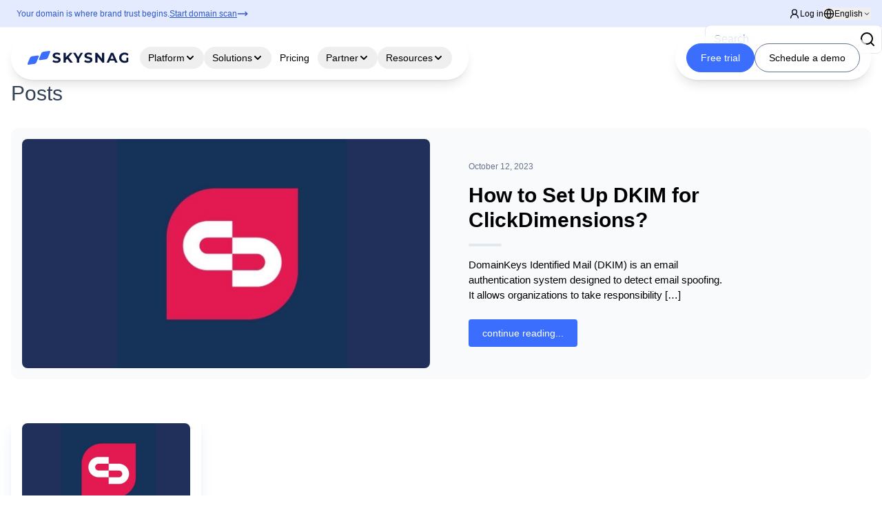

--- FILE ---
content_type: text/html; charset=UTF-8
request_url: https://www.skysnag.com/blog/tag/clickdimensions/
body_size: 37973
content:
<!DOCTYPE html><html lang="en-US"><head> <meta charset="UTF-8"/> <meta http-equiv="X-UA-Compatible" content="IE=edge"/> <meta name="viewport" content="width=device-width, initial-scale=1.0"/> <meta name="google" content="notranslate"> <title> ClickDimensions Archives - Skysnag </title> <link rel="preconnect" href="https://fonts.googleapis.com"/> <link rel="preconnect" href="https://fonts.gstatic.com" crossorigin/>  <script async src="https://www.googletagmanager.com/gtag/js?id=UA-193340490-1" type="efd99393fe1b1282ad152641-text/javascript"></script> <script type="efd99393fe1b1282ad152641-text/javascript">
window.dataLayer = window.dataLayer || [];

function gtag() {
  dataLayer.push(arguments);
}
gtag('js', new Date());

gtag('config', 'UA-193340490-1');
  </script>  <script type="efd99393fe1b1282ad152641-text/javascript">
(function(h, o, t, j, a, r) {
  h.hj = h.hj || function() {
    (h.hj.q = h.hj.q || []).push(arguments)
  };
  h._hjSettings = {
    hjid: 3166837,
    hjsv: 6
  };
  a = o.getElementsByTagName('head')[0];
  r = o.createElement('script');
  r.async = 1;
  r.src = t + h._hjSettings.hjid + j + h._hjSettings.hjsv;
  a.appendChild(r);
})(window, document, 'https://static.hotjar.com/c/hotjar-', '.js?sv=');
  </script>  <script type="efd99393fe1b1282ad152641-text/javascript">
(function(h, o, t, j, a, r) {
  h.hj = h.hj || function() {
    (h.hj.q = h.hj.q || []).push(arguments)
  };
  h._hjSettings = {
    hjid: 3166837,
    hjsv: 6
  };
  a = o.getElementsByTagName('head')[0];
  r = o.createElement('script');
  r.async = 1;
  r.src = t + h._hjSettings.hjid + j + h._hjSettings.hjsv;
  a.appendChild(r);
})(window, document, 'https://static.hotjar.com/c/hotjar-', '.js?sv=');
  </script>      <script type="efd99393fe1b1282ad152641-text/javascript">
window.__lo_site_id = '7360f916';
(function() {
  var wa = document.createElement('script');
  wa.type = 'text/javascript';
  wa.async = true;
  wa.src = 'https://d20519brkbo4nz.cloudfront.net/core/lo.js';
  var s = document.getElementsByTagName('script')[0];
  s.parentNode.insertBefore(wa, s);
})();
  </script>   <script type="efd99393fe1b1282ad152641-text/javascript">
(function(d, u, h, s) {
  h = d.getElementsByTagName('head')[0];
  s = d.createElement('script');
  s.async = 1;
  s.src = u + new Date().getTime();
  h.appendChild(s);
})(document, 'https://grow.clearbitjs.com/api/pixel.js?v=');
  </script>  <script defer type="efd99393fe1b1282ad152641-text/javascript">
//window.onload = function() {
//  var e = document.createElement("object");
// e.setAttribute("type", "text/html"), e.setAttribute("data",
//     "https://www.skysnag.com/wp-content/uploads/2023/06/skysnag-secure-anim.html"), e.setAttribute("width",
//     "180px"), e
//   .setAttribute("height", "70px"), e.style.position = "fixed", e.style.bottom = "20px", e.style.right = "20px", e
//    .style.zIndex = "500", document.body.appendChild(e)
//};
  </script>  <link rel="stylesheet" href="https://cdnjs.cloudflare.com/ajax/libs/intl-tel-input/17.0.8/css/intlTelInput.css"> <script src="https://cdnjs.cloudflare.com/ajax/libs/intl-tel-input/17.0.8/js/intlTelInput.min.js" type="efd99393fe1b1282ad152641-text/javascript"></script> <script src="https://ajax.googleapis.com/ajax/libs/jquery/3.6.0/jquery.min.js" type="efd99393fe1b1282ad152641-text/javascript"></script> <script type="efd99393fe1b1282ad152641-text/javascript" src="https://assets.calendly.com/assets/external/widget.js" async></script> <style>
#initial-message,
#scan-message {
  transition: opacity 0.3s ease-out;
}

.opacity-0 {
  opacity: 0;
}

@keyframes progressAnimation {
  0% {
    width: 0%;
  }

  100% {
    width: 100%;
  }
}

.scanning-progress .progress-bar {
  animation: progressAnimation 3s ease-in-out forwards;
}

@keyframes fadeIn {
  from {
    opacity: 0;
    transform: translateY(10px);
  }

  to {
    opacity: 1;
    transform: translateY(0);
  }
}

.animate-fade-in {
  animation: fadeIn 0.5s ease-out forwards;
}

@media (min-width: 768px) {
  .md\:grid-cols-6 {
    grid-template-columns: repeat(6, minmax(0, 1fr));
  }
}
  </style> <meta name='robots' content='index, follow, max-image-preview:large, max-snippet:-1, max-video-preview:-1'/><script id="cookieyes" type="efd99393fe1b1282ad152641-text/javascript" src="https://cdn-cookieyes.com/client_data/5e2734b60e42ca02ce363f7f/script.js"></script>  <link rel="canonical" href="https://www.skysnag.com/blog/tag/clickdimensions/"/> <meta property="og:locale" content="en_US"/> <meta property="og:type" content="article"/> <meta property="og:title" content="ClickDimensions Archives - Skysnag"/> <meta property="og:url" content="https://www.skysnag.com/blog/tag/clickdimensions/"/> <meta property="og:site_name" content="Skysnag"/> <meta property="og:image" content="https://www.skysnag.com/wp-content/uploads/2022/08/Screen-Shot-2022-08-17-at-10.47.06-AM.png"/> <meta property="og:image:width" content="864"/> <meta property="og:image:height" content="572"/> <meta property="og:image:type" content="image/png"/> <meta name="twitter:card" content="summary_large_image"/> <script type="application/ld+json" class="yoast-schema-graph">{"@context":"https://schema.org","@graph":[{"@type":"CollectionPage","@id":"https://www.skysnag.com/blog/tag/clickdimensions/","url":"https://www.skysnag.com/blog/tag/clickdimensions/","name":"ClickDimensions Archives - Skysnag","isPartOf":{"@id":"https://www.skysnag.com/#website"},"primaryImageOfPage":{"@id":"https://www.skysnag.com/blog/tag/clickdimensions/#primaryimage"},"image":{"@id":"https://www.skysnag.com/blog/tag/clickdimensions/#primaryimage"},"thumbnailUrl":"https://www.skysnag.com/wp-content/uploads/2023/10/How-to-Set-Up-SPF-for-Clever-Elements_-88.png","breadcrumb":{"@id":"https://www.skysnag.com/blog/tag/clickdimensions/#breadcrumb"},"inLanguage":"en-US"},{"@type":"ImageObject","inLanguage":"en-US","@id":"https://www.skysnag.com/blog/tag/clickdimensions/#primaryimage","url":"https://www.skysnag.com/wp-content/uploads/2023/10/How-to-Set-Up-SPF-for-Clever-Elements_-88.png","contentUrl":"https://www.skysnag.com/wp-content/uploads/2023/10/How-to-Set-Up-SPF-for-Clever-Elements_-88.png","width":750,"height":422,"caption":"ClickDimensions logo"},{"@type":"BreadcrumbList","@id":"https://www.skysnag.com/blog/tag/clickdimensions/#breadcrumb","itemListElement":[{"@type":"ListItem","position":1,"name":"Home","item":"https://www.skysnag.com/"},{"@type":"ListItem","position":2,"name":"ClickDimensions"}]},{"@type":"WebSite","@id":"https://www.skysnag.com/#website","url":"https://www.skysnag.com/","name":"Skysnag","description":"Skysnag","publisher":{"@id":"https://www.skysnag.com/#organization"},"potentialAction":[{"@type":"SearchAction","target":{"@type":"EntryPoint","urlTemplate":"https://www.skysnag.com/?s={search_term_string}"},"query-input":{"@type":"PropertyValueSpecification","valueRequired":true,"valueName":"search_term_string"}}],"inLanguage":"en-US"},{"@type":"Organization","@id":"https://www.skysnag.com/#organization","name":"Skysnag","url":"https://www.skysnag.com/","logo":{"@type":"ImageObject","inLanguage":"en-US","@id":"https://www.skysnag.com/#/schema/logo/image/","url":"https://www.skysnag.com/wp-content/uploads/2022/07/skysnag-new-logo.png","contentUrl":"https://www.skysnag.com/wp-content/uploads/2022/07/skysnag-new-logo.png","width":369,"height":75,"caption":"Skysnag"},"image":{"@id":"https://www.skysnag.com/#/schema/logo/image/"}}]}</script> <link rel='dns-prefetch' href='//www.skysnag.com'/><link rel='dns-prefetch' href='//cdn.jsdelivr.net'/><link rel='dns-prefetch' href='//www.googletagmanager.com'/><link rel='dns-prefetch' href='//fonts.googleapis.com'/><style id='wp-img-auto-sizes-contain-inline-css' type='text/css'>
img:is([sizes=auto i],[sizes^="auto," i]){contain-intrinsic-size:3000px 1500px}
/*# sourceURL=wp-img-auto-sizes-contain-inline-css */
</style><link rel='stylesheet' id='wp-block-library-css' href='https://www.skysnag.com/wp-includes/css/dist/block-library/style.min.css' type='text/css' media='all'/><style id='wp-block-heading-inline-css' type='text/css'>
h1:where(.wp-block-heading).has-background,h2:where(.wp-block-heading).has-background,h3:where(.wp-block-heading).has-background,h4:where(.wp-block-heading).has-background,h5:where(.wp-block-heading).has-background,h6:where(.wp-block-heading).has-background{padding:1.25em 2.375em}h1.has-text-align-left[style*=writing-mode]:where([style*=vertical-lr]),h1.has-text-align-right[style*=writing-mode]:where([style*=vertical-rl]),h2.has-text-align-left[style*=writing-mode]:where([style*=vertical-lr]),h2.has-text-align-right[style*=writing-mode]:where([style*=vertical-rl]),h3.has-text-align-left[style*=writing-mode]:where([style*=vertical-lr]),h3.has-text-align-right[style*=writing-mode]:where([style*=vertical-rl]),h4.has-text-align-left[style*=writing-mode]:where([style*=vertical-lr]),h4.has-text-align-right[style*=writing-mode]:where([style*=vertical-rl]),h5.has-text-align-left[style*=writing-mode]:where([style*=vertical-lr]),h5.has-text-align-right[style*=writing-mode]:where([style*=vertical-rl]),h6.has-text-align-left[style*=writing-mode]:where([style*=vertical-lr]),h6.has-text-align-right[style*=writing-mode]:where([style*=vertical-rl]){rotate:180deg}
/*# sourceURL=https://www.skysnag.com/wp-includes/blocks/heading/style.min.css */
</style>
<style id='wp-block-paragraph-inline-css' type='text/css'>
.is-small-text{font-size:.875em}.is-regular-text{font-size:1em}.is-large-text{font-size:2.25em}.is-larger-text{font-size:3em}.has-drop-cap:not(:focus):first-letter{float:left;font-size:8.4em;font-style:normal;font-weight:100;line-height:.68;margin:.05em .1em 0 0;text-transform:uppercase}body.rtl .has-drop-cap:not(:focus):first-letter{float:none;margin-left:.1em}p.has-drop-cap.has-background{overflow:hidden}:root :where(p.has-background){padding:1.25em 2.375em}:where(p.has-text-color:not(.has-link-color)) a{color:inherit}p.has-text-align-left[style*="writing-mode:vertical-lr"],p.has-text-align-right[style*="writing-mode:vertical-rl"]{rotate:180deg}
/*# sourceURL=https://www.skysnag.com/wp-includes/blocks/paragraph/style.min.css */
</style>
<style id='global-styles-inline-css' type='text/css'>
:root{--wp--preset--aspect-ratio--square: 1;--wp--preset--aspect-ratio--4-3: 4/3;--wp--preset--aspect-ratio--3-4: 3/4;--wp--preset--aspect-ratio--3-2: 3/2;--wp--preset--aspect-ratio--2-3: 2/3;--wp--preset--aspect-ratio--16-9: 16/9;--wp--preset--aspect-ratio--9-16: 9/16;--wp--preset--color--black: #000000;--wp--preset--color--cyan-bluish-gray: #abb8c3;--wp--preset--color--white: #ffffff;--wp--preset--color--pale-pink: #f78da7;--wp--preset--color--vivid-red: #cf2e2e;--wp--preset--color--luminous-vivid-orange: #ff6900;--wp--preset--color--luminous-vivid-amber: #fcb900;--wp--preset--color--light-green-cyan: #7bdcb5;--wp--preset--color--vivid-green-cyan: #00d084;--wp--preset--color--pale-cyan-blue: #8ed1fc;--wp--preset--color--vivid-cyan-blue: #0693e3;--wp--preset--color--vivid-purple: #9b51e0;--wp--preset--color--skysnag-blue: #3B6EFD;--wp--preset--color--skysnag-darkest: #021654;--wp--preset--color--skysnag-darker: #0D2544;--wp--preset--color--skysnag-dark: #02258A;--wp--preset--color--skysnag-lightest: #FCFDFF;--wp--preset--color--skysnag-lighter: #C3D3FE;--wp--preset--color--skysnag-light: #638CFD;--wp--preset--color--gray-900: #0f172a;--wp--preset--color--gray-800: #1e293b;--wp--preset--color--gray-700: #334155;--wp--preset--color--gray-600: #475569;--wp--preset--color--gray-500: #64748b;--wp--preset--color--gray-400: #94a3b8;--wp--preset--color--gray-300: #cbd5e1;--wp--preset--color--gray-200: #e2e8f0;--wp--preset--color--gray-100: #f1f5f9;--wp--preset--color--gray-50: #f8fafc;--wp--preset--gradient--vivid-cyan-blue-to-vivid-purple: linear-gradient(135deg,rgb(6,147,227) 0%,rgb(155,81,224) 100%);--wp--preset--gradient--light-green-cyan-to-vivid-green-cyan: linear-gradient(135deg,rgb(122,220,180) 0%,rgb(0,208,130) 100%);--wp--preset--gradient--luminous-vivid-amber-to-luminous-vivid-orange: linear-gradient(135deg,rgb(252,185,0) 0%,rgb(255,105,0) 100%);--wp--preset--gradient--luminous-vivid-orange-to-vivid-red: linear-gradient(135deg,rgb(255,105,0) 0%,rgb(207,46,46) 100%);--wp--preset--gradient--very-light-gray-to-cyan-bluish-gray: linear-gradient(135deg,rgb(238,238,238) 0%,rgb(169,184,195) 100%);--wp--preset--gradient--cool-to-warm-spectrum: linear-gradient(135deg,rgb(74,234,220) 0%,rgb(151,120,209) 20%,rgb(207,42,186) 40%,rgb(238,44,130) 60%,rgb(251,105,98) 80%,rgb(254,248,76) 100%);--wp--preset--gradient--blush-light-purple: linear-gradient(135deg,rgb(255,206,236) 0%,rgb(152,150,240) 100%);--wp--preset--gradient--blush-bordeaux: linear-gradient(135deg,rgb(254,205,165) 0%,rgb(254,45,45) 50%,rgb(107,0,62) 100%);--wp--preset--gradient--luminous-dusk: linear-gradient(135deg,rgb(255,203,112) 0%,rgb(199,81,192) 50%,rgb(65,88,208) 100%);--wp--preset--gradient--pale-ocean: linear-gradient(135deg,rgb(255,245,203) 0%,rgb(182,227,212) 50%,rgb(51,167,181) 100%);--wp--preset--gradient--electric-grass: linear-gradient(135deg,rgb(202,248,128) 0%,rgb(113,206,126) 100%);--wp--preset--gradient--midnight: linear-gradient(135deg,rgb(2,3,129) 0%,rgb(40,116,252) 100%);--wp--preset--font-size--small: 14px;--wp--preset--font-size--medium: 20px;--wp--preset--font-size--large: 36px;--wp--preset--font-size--x-large: 48px;--wp--preset--font-size--normal: 16px;--wp--preset--font-size--gigantic: 60px;--wp--preset--font-family--skysnag-font: Inter, 'system-ui';--wp--preset--spacing--20: 0.44rem;--wp--preset--spacing--30: 0.67rem;--wp--preset--spacing--40: 1rem;--wp--preset--spacing--50: 1.5rem;--wp--preset--spacing--60: 2.25rem;--wp--preset--spacing--70: 3.38rem;--wp--preset--spacing--80: 5.06rem;--wp--preset--shadow--natural: 6px 6px 9px rgba(0, 0, 0, 0.2);--wp--preset--shadow--deep: 12px 12px 50px rgba(0, 0, 0, 0.4);--wp--preset--shadow--sharp: 6px 6px 0px rgba(0, 0, 0, 0.2);--wp--preset--shadow--outlined: 6px 6px 0px -3px rgb(255, 255, 255), 6px 6px rgb(0, 0, 0);--wp--preset--shadow--crisp: 6px 6px 0px rgb(0, 0, 0);}.wp-block-button .wp-block-button__link{--wp--preset--font-family--skysnag-font: Inter, 'system-ui';}.wp-block-heading{--wp--preset--gradient--skysnag-gradient: linear-gradient(135deg,rgba(59,110,253,1) 0%,rgba(0,34,138,1) 100%);}p{--wp--preset--font-family--skysnag-font: Inter, 'system-ui';}:root { --wp--style--global--content-size: 768px;--wp--style--global--wide-size: 1100px; }:where(body) { margin: 0; }.wp-site-blocks > .alignleft { float: left; margin-right: 2em; }.wp-site-blocks > .alignright { float: right; margin-left: 2em; }.wp-site-blocks > .aligncenter { justify-content: center; margin-left: auto; margin-right: auto; }:where(.wp-site-blocks) > * { margin-block-start: 24px; margin-block-end: 0; }:where(.wp-site-blocks) > :first-child { margin-block-start: 0; }:where(.wp-site-blocks) > :last-child { margin-block-end: 0; }:root { --wp--style--block-gap: 24px; }:root :where(.is-layout-flow) > :first-child{margin-block-start: 0;}:root :where(.is-layout-flow) > :last-child{margin-block-end: 0;}:root :where(.is-layout-flow) > *{margin-block-start: 24px;margin-block-end: 0;}:root :where(.is-layout-constrained) > :first-child{margin-block-start: 0;}:root :where(.is-layout-constrained) > :last-child{margin-block-end: 0;}:root :where(.is-layout-constrained) > *{margin-block-start: 24px;margin-block-end: 0;}:root :where(.is-layout-flex){gap: 24px;}:root :where(.is-layout-grid){gap: 24px;}.is-layout-flow > .alignleft{float: left;margin-inline-start: 0;margin-inline-end: 2em;}.is-layout-flow > .alignright{float: right;margin-inline-start: 2em;margin-inline-end: 0;}.is-layout-flow > .aligncenter{margin-left: auto !important;margin-right: auto !important;}.is-layout-constrained > .alignleft{float: left;margin-inline-start: 0;margin-inline-end: 2em;}.is-layout-constrained > .alignright{float: right;margin-inline-start: 2em;margin-inline-end: 0;}.is-layout-constrained > .aligncenter{margin-left: auto !important;margin-right: auto !important;}.is-layout-constrained > :where(:not(.alignleft):not(.alignright):not(.alignfull)){max-width: var(--wp--style--global--content-size);margin-left: auto !important;margin-right: auto !important;}.is-layout-constrained > .alignwide{max-width: var(--wp--style--global--wide-size);}body .is-layout-flex{display: flex;}.is-layout-flex{flex-wrap: wrap;align-items: center;}.is-layout-flex > :is(*, div){margin: 0;}body .is-layout-grid{display: grid;}.is-layout-grid > :is(*, div){margin: 0;}body{background-color: var(--wp--preset--color--gray-50);font-family: var(--wp--preset--font-family--skysnag-font);font-style: normal;font-weight: 400;line-height: 1.8;margin-top: 0;margin-right: 0;margin-bottom: 0;margin-left: 0;padding-top: 0;padding-right: 0;padding-bottom: 0;padding-left: 0;text-decoration: none;text-transform: none;}a:where(:not(.wp-element-button)){color: var(--wp--preset--color--skysnag-blue);text-decoration: underline;}:root :where(.wp-element-button, .wp-block-button__link){background-color: #32373c;border-width: 0;color: #fff;font-family: inherit;font-size: inherit;font-style: inherit;font-weight: inherit;letter-spacing: inherit;line-height: inherit;padding-top: calc(0.667em + 2px);padding-right: calc(1.333em + 2px);padding-bottom: calc(0.667em + 2px);padding-left: calc(1.333em + 2px);text-decoration: none;text-transform: inherit;}.has-black-color{color: var(--wp--preset--color--black) !important;}.has-cyan-bluish-gray-color{color: var(--wp--preset--color--cyan-bluish-gray) !important;}.has-white-color{color: var(--wp--preset--color--white) !important;}.has-pale-pink-color{color: var(--wp--preset--color--pale-pink) !important;}.has-vivid-red-color{color: var(--wp--preset--color--vivid-red) !important;}.has-luminous-vivid-orange-color{color: var(--wp--preset--color--luminous-vivid-orange) !important;}.has-luminous-vivid-amber-color{color: var(--wp--preset--color--luminous-vivid-amber) !important;}.has-light-green-cyan-color{color: var(--wp--preset--color--light-green-cyan) !important;}.has-vivid-green-cyan-color{color: var(--wp--preset--color--vivid-green-cyan) !important;}.has-pale-cyan-blue-color{color: var(--wp--preset--color--pale-cyan-blue) !important;}.has-vivid-cyan-blue-color{color: var(--wp--preset--color--vivid-cyan-blue) !important;}.has-vivid-purple-color{color: var(--wp--preset--color--vivid-purple) !important;}.has-skysnag-blue-color{color: var(--wp--preset--color--skysnag-blue) !important;}.has-skysnag-darkest-color{color: var(--wp--preset--color--skysnag-darkest) !important;}.has-skysnag-darker-color{color: var(--wp--preset--color--skysnag-darker) !important;}.has-skysnag-dark-color{color: var(--wp--preset--color--skysnag-dark) !important;}.has-skysnag-lightest-color{color: var(--wp--preset--color--skysnag-lightest) !important;}.has-skysnag-lighter-color{color: var(--wp--preset--color--skysnag-lighter) !important;}.has-skysnag-light-color{color: var(--wp--preset--color--skysnag-light) !important;}.has-gray-900-color{color: var(--wp--preset--color--gray-900) !important;}.has-gray-800-color{color: var(--wp--preset--color--gray-800) !important;}.has-gray-700-color{color: var(--wp--preset--color--gray-700) !important;}.has-gray-600-color{color: var(--wp--preset--color--gray-600) !important;}.has-gray-500-color{color: var(--wp--preset--color--gray-500) !important;}.has-gray-400-color{color: var(--wp--preset--color--gray-400) !important;}.has-gray-300-color{color: var(--wp--preset--color--gray-300) !important;}.has-gray-200-color{color: var(--wp--preset--color--gray-200) !important;}.has-gray-100-color{color: var(--wp--preset--color--gray-100) !important;}.has-gray-50-color{color: var(--wp--preset--color--gray-50) !important;}.has-black-background-color{background-color: var(--wp--preset--color--black) !important;}.has-cyan-bluish-gray-background-color{background-color: var(--wp--preset--color--cyan-bluish-gray) !important;}.has-white-background-color{background-color: var(--wp--preset--color--white) !important;}.has-pale-pink-background-color{background-color: var(--wp--preset--color--pale-pink) !important;}.has-vivid-red-background-color{background-color: var(--wp--preset--color--vivid-red) !important;}.has-luminous-vivid-orange-background-color{background-color: var(--wp--preset--color--luminous-vivid-orange) !important;}.has-luminous-vivid-amber-background-color{background-color: var(--wp--preset--color--luminous-vivid-amber) !important;}.has-light-green-cyan-background-color{background-color: var(--wp--preset--color--light-green-cyan) !important;}.has-vivid-green-cyan-background-color{background-color: var(--wp--preset--color--vivid-green-cyan) !important;}.has-pale-cyan-blue-background-color{background-color: var(--wp--preset--color--pale-cyan-blue) !important;}.has-vivid-cyan-blue-background-color{background-color: var(--wp--preset--color--vivid-cyan-blue) !important;}.has-vivid-purple-background-color{background-color: var(--wp--preset--color--vivid-purple) !important;}.has-skysnag-blue-background-color{background-color: var(--wp--preset--color--skysnag-blue) !important;}.has-skysnag-darkest-background-color{background-color: var(--wp--preset--color--skysnag-darkest) !important;}.has-skysnag-darker-background-color{background-color: var(--wp--preset--color--skysnag-darker) !important;}.has-skysnag-dark-background-color{background-color: var(--wp--preset--color--skysnag-dark) !important;}.has-skysnag-lightest-background-color{background-color: var(--wp--preset--color--skysnag-lightest) !important;}.has-skysnag-lighter-background-color{background-color: var(--wp--preset--color--skysnag-lighter) !important;}.has-skysnag-light-background-color{background-color: var(--wp--preset--color--skysnag-light) !important;}.has-gray-900-background-color{background-color: var(--wp--preset--color--gray-900) !important;}.has-gray-800-background-color{background-color: var(--wp--preset--color--gray-800) !important;}.has-gray-700-background-color{background-color: var(--wp--preset--color--gray-700) !important;}.has-gray-600-background-color{background-color: var(--wp--preset--color--gray-600) !important;}.has-gray-500-background-color{background-color: var(--wp--preset--color--gray-500) !important;}.has-gray-400-background-color{background-color: var(--wp--preset--color--gray-400) !important;}.has-gray-300-background-color{background-color: var(--wp--preset--color--gray-300) !important;}.has-gray-200-background-color{background-color: var(--wp--preset--color--gray-200) !important;}.has-gray-100-background-color{background-color: var(--wp--preset--color--gray-100) !important;}.has-gray-50-background-color{background-color: var(--wp--preset--color--gray-50) !important;}.has-black-border-color{border-color: var(--wp--preset--color--black) !important;}.has-cyan-bluish-gray-border-color{border-color: var(--wp--preset--color--cyan-bluish-gray) !important;}.has-white-border-color{border-color: var(--wp--preset--color--white) !important;}.has-pale-pink-border-color{border-color: var(--wp--preset--color--pale-pink) !important;}.has-vivid-red-border-color{border-color: var(--wp--preset--color--vivid-red) !important;}.has-luminous-vivid-orange-border-color{border-color: var(--wp--preset--color--luminous-vivid-orange) !important;}.has-luminous-vivid-amber-border-color{border-color: var(--wp--preset--color--luminous-vivid-amber) !important;}.has-light-green-cyan-border-color{border-color: var(--wp--preset--color--light-green-cyan) !important;}.has-vivid-green-cyan-border-color{border-color: var(--wp--preset--color--vivid-green-cyan) !important;}.has-pale-cyan-blue-border-color{border-color: var(--wp--preset--color--pale-cyan-blue) !important;}.has-vivid-cyan-blue-border-color{border-color: var(--wp--preset--color--vivid-cyan-blue) !important;}.has-vivid-purple-border-color{border-color: var(--wp--preset--color--vivid-purple) !important;}.has-skysnag-blue-border-color{border-color: var(--wp--preset--color--skysnag-blue) !important;}.has-skysnag-darkest-border-color{border-color: var(--wp--preset--color--skysnag-darkest) !important;}.has-skysnag-darker-border-color{border-color: var(--wp--preset--color--skysnag-darker) !important;}.has-skysnag-dark-border-color{border-color: var(--wp--preset--color--skysnag-dark) !important;}.has-skysnag-lightest-border-color{border-color: var(--wp--preset--color--skysnag-lightest) !important;}.has-skysnag-lighter-border-color{border-color: var(--wp--preset--color--skysnag-lighter) !important;}.has-skysnag-light-border-color{border-color: var(--wp--preset--color--skysnag-light) !important;}.has-gray-900-border-color{border-color: var(--wp--preset--color--gray-900) !important;}.has-gray-800-border-color{border-color: var(--wp--preset--color--gray-800) !important;}.has-gray-700-border-color{border-color: var(--wp--preset--color--gray-700) !important;}.has-gray-600-border-color{border-color: var(--wp--preset--color--gray-600) !important;}.has-gray-500-border-color{border-color: var(--wp--preset--color--gray-500) !important;}.has-gray-400-border-color{border-color: var(--wp--preset--color--gray-400) !important;}.has-gray-300-border-color{border-color: var(--wp--preset--color--gray-300) !important;}.has-gray-200-border-color{border-color: var(--wp--preset--color--gray-200) !important;}.has-gray-100-border-color{border-color: var(--wp--preset--color--gray-100) !important;}.has-gray-50-border-color{border-color: var(--wp--preset--color--gray-50) !important;}.has-vivid-cyan-blue-to-vivid-purple-gradient-background{background: var(--wp--preset--gradient--vivid-cyan-blue-to-vivid-purple) !important;}.has-light-green-cyan-to-vivid-green-cyan-gradient-background{background: var(--wp--preset--gradient--light-green-cyan-to-vivid-green-cyan) !important;}.has-luminous-vivid-amber-to-luminous-vivid-orange-gradient-background{background: var(--wp--preset--gradient--luminous-vivid-amber-to-luminous-vivid-orange) !important;}.has-luminous-vivid-orange-to-vivid-red-gradient-background{background: var(--wp--preset--gradient--luminous-vivid-orange-to-vivid-red) !important;}.has-very-light-gray-to-cyan-bluish-gray-gradient-background{background: var(--wp--preset--gradient--very-light-gray-to-cyan-bluish-gray) !important;}.has-cool-to-warm-spectrum-gradient-background{background: var(--wp--preset--gradient--cool-to-warm-spectrum) !important;}.has-blush-light-purple-gradient-background{background: var(--wp--preset--gradient--blush-light-purple) !important;}.has-blush-bordeaux-gradient-background{background: var(--wp--preset--gradient--blush-bordeaux) !important;}.has-luminous-dusk-gradient-background{background: var(--wp--preset--gradient--luminous-dusk) !important;}.has-pale-ocean-gradient-background{background: var(--wp--preset--gradient--pale-ocean) !important;}.has-electric-grass-gradient-background{background: var(--wp--preset--gradient--electric-grass) !important;}.has-midnight-gradient-background{background: var(--wp--preset--gradient--midnight) !important;}.has-small-font-size{font-size: var(--wp--preset--font-size--small) !important;}.has-medium-font-size{font-size: var(--wp--preset--font-size--medium) !important;}.has-large-font-size{font-size: var(--wp--preset--font-size--large) !important;}.has-x-large-font-size{font-size: var(--wp--preset--font-size--x-large) !important;}.has-normal-font-size{font-size: var(--wp--preset--font-size--normal) !important;}.has-gigantic-font-size{font-size: var(--wp--preset--font-size--gigantic) !important;}.has-skysnag-font-font-family{font-family: var(--wp--preset--font-family--skysnag-font) !important;}.wp-block-button .wp-block-button__link.has-skysnag-font-font-family{font-family: var(--wp--preset--font-family--skysnag-font) !important;}.wp-block-heading.has-skysnag-gradient-gradient-background{background: var(--wp--preset--gradient--skysnag-gradient) !important;}p.has-skysnag-font-font-family{font-family: var(--wp--preset--font-family--skysnag-font) !important;}
/*# sourceURL=global-styles-inline-css */
</style>
<link rel='stylesheet' id='wpml-legacy-dropdown-0-css' href='https://www.skysnag.com/wp-content/plugins/sitepress-multilingual-cms/templates/language-switchers/legacy-dropdown/style.min.css' type='text/css' media='all'/><style id='wpml-legacy-dropdown-0-inline-css' type='text/css'>
.wpml-ls-statics-shortcode_actions{background-color:#000000;}.wpml-ls-statics-shortcode_actions, .wpml-ls-statics-shortcode_actions .wpml-ls-sub-menu, .wpml-ls-statics-shortcode_actions a {border-color:#000000;}.wpml-ls-statics-shortcode_actions a, .wpml-ls-statics-shortcode_actions .wpml-ls-sub-menu a, .wpml-ls-statics-shortcode_actions .wpml-ls-sub-menu a:link, .wpml-ls-statics-shortcode_actions li:not(.wpml-ls-current-language) .wpml-ls-link, .wpml-ls-statics-shortcode_actions li:not(.wpml-ls-current-language) .wpml-ls-link:link {color:#ffffff;background-color:#000000;}.wpml-ls-statics-shortcode_actions .wpml-ls-sub-menu a:hover,.wpml-ls-statics-shortcode_actions .wpml-ls-sub-menu a:focus, .wpml-ls-statics-shortcode_actions .wpml-ls-sub-menu a:link:hover, .wpml-ls-statics-shortcode_actions .wpml-ls-sub-menu a:link:focus {color:#000000;background-color:#ffffff;}.wpml-ls-statics-shortcode_actions .wpml-ls-current-language > a {color:#ffffff;background-color:#000000;}.wpml-ls-statics-shortcode_actions .wpml-ls-current-language:hover>a, .wpml-ls-statics-shortcode_actions .wpml-ls-current-language>a:focus {color:#000000;background-color:#ffffff;}
/*# sourceURL=wpml-legacy-dropdown-0-inline-css */
</style><link rel='stylesheet' id='skysnag_google_fonts-css' href='https://fonts.googleapis.com/css2?family=Fira+Sans%3Awght%40300%3B400%3B500%3B600%3B700&#038;display=swap' type='text/css' media='all'/><link rel='stylesheet' id='skysnag_tailwind-css' href='https://www.skysnag.com/wp-content/themes/skysnag/tailwind/tailwind.css' type='text/css' media='all'/><link rel='stylesheet' id='swiper-css-css' href='https://cdn.jsdelivr.net/npm/swiper@11/swiper-bundle.min.css' type='text/css' media='all'/><style id='generateblocks-inline-css' type='text/css'>
:root{--gb-container-width:1100px;}.gb-container .wp-block-image img{vertical-align:middle;}.gb-grid-wrapper .wp-block-image{margin-bottom:0;}.gb-highlight{background:none;}.gb-shape{line-height:0;}
/*# sourceURL=generateblocks-inline-css */
</style><script type="efd99393fe1b1282ad152641-text/javascript" id="wpml-cookie-js-extra">
/* <![CDATA[ */
var wpml_cookies = {"wp-wpml_current_language":{"value":"en","expires":1,"path":"/"}};
var wpml_cookies = {"wp-wpml_current_language":{"value":"en","expires":1,"path":"/"}};
//# sourceURL=wpml-cookie-js-extra
/* ]]> */
</script><script type="efd99393fe1b1282ad152641-text/javascript" src="https://www.skysnag.com/wp-content/plugins/sitepress-multilingual-cms/res/js/cookies/language-cookie.js" id="wpml-cookie-js" defer="defer" data-wp-strategy="defer"></script><script type="efd99393fe1b1282ad152641-text/javascript" src="https://www.skysnag.com/wp-content/plugins/sitepress-multilingual-cms/templates/language-switchers/legacy-dropdown/script.min.js" id="wpml-legacy-dropdown-0-js"></script><script type="efd99393fe1b1282ad152641-text/javascript" src="https://www.googletagmanager.com/gtag/js?id=G-MNBVD9DNNC" id="google_gtagjs-js" async></script><script type="efd99393fe1b1282ad152641-text/javascript" id="google_gtagjs-js-after">
/* <![CDATA[ */
window.dataLayer = window.dataLayer || [];function gtag(){dataLayer.push(arguments);}
gtag("set","linker",{"domains":["www.skysnag.com"]});
gtag("js", new Date());
gtag("set", "developer_id.dZTNiMT", true);
gtag("config", "G-MNBVD9DNNC");
//# sourceURL=google_gtagjs-js-after
/* ]]> */
</script><link rel="https://api.w.org/" href="https://www.skysnag.com/wp-json/"/><link rel="alternate" title="JSON" type="application/json" href="https://www.skysnag.com/wp-json/wp/v2/tags/685"/><meta name="generator" content="WPML ver:4.8.6 stt:1,4,3,28,42,2;"/><meta name="generator" content="Site Kit by Google 1.170.0"/><style class="wpcode-css-snippet">body {
	background-color: white;
}
.prose-base :where(ul):not(:where([class~="not-prose"],[class~="not-prose"] *)) {
    margin-top: 0; 
    margin-bottom: 0; 
}
.prose :where(ul):not(:where([class~="not-prose"],[class~="not-prose"] *)) {
    margin-top: 0;
    margin-bottom: 0;
}

@media (min-width: 1280px) {
    .postid-42909 h1 {
        font-size: 2.5rem;
        line-height: 1;
    }
}

.wp-block-quote {
	margin-top: 0;
	margin-bottom:0;
}

.wp-block-quote p {
	margin-top: 0;
}</style><style class="wpcode-css-snippet">.connect_to_expert > a {
	background-color: #3B6EFD;
	color: white;
	border-radius: 4px;
}
.connect_to_expert > a:hover {
	background-color: #0233BC;
}</style><style class="wpcode-css-snippet">#gspb_container-id-gsbp-b81ccd99-74ac {
color: white;
}</style><style class="wpcode-css-snippet">.wpml-ls-legacy-dropdown {
    width: 9rem;
}
.wpml-ls-legacy-dropdown a span {
    padding-left: 8px;
	font-size: 12px;
}
.wpml-ls-legacy-dropdown .wpml-ls-flag {
	display:none;
}</style><script type="efd99393fe1b1282ad152641-text/javascript">window.addEventListener("load", function() {
var savvy = document.querySelectorAll(".data-savvycal-embed a");
var savvyArr = Array.from(savvy);
savvyArr.forEach(function(item){
	item.setAttribute("data-savvycal-embed","");
})
})
</script><style class="wpcode-css-snippet">.gspb_tabs-id-gsbp-69c29f24-f21b .t-btn-container {
justify-content:center;
}</style><link rel="icon" href="https://www.skysnag.com/wp-content/uploads/2022/06/cropped-Frame-638-32x32.png" sizes="32x32"/><link rel="icon" href="https://www.skysnag.com/wp-content/uploads/2022/06/cropped-Frame-638-192x192.png" sizes="192x192"/><link rel="apple-touch-icon" href="https://www.skysnag.com/wp-content/uploads/2022/06/cropped-Frame-638-180x180.png"/><meta name="msapplication-TileImage" content="https://www.skysnag.com/wp-content/uploads/2022/06/cropped-Frame-638-270x270.png"/> <style type="text/css" id="wp-custom-css">
			.weglot-invert {
	display:none;
}		</style>  <script type="efd99393fe1b1282ad152641-text/javascript">
function initApollo() {
  var n = Math.random().toString(36).substring(7),
    o = document.createElement("script");
  o.src = "https://assets.apollo.io/micro/website-tracker/tracker.iife.js?nocache=" + n, o.async = !0, o.defer = !0,
    o.onload = function() {
      window.trackingFunctions.onLoad({
        appId: "66312a29b8e7aa01c71ebc46"
      })
    },
    document.head.appendChild(o)
}
initApollo();
  </script> </head><body class="archive tag tag-clickdimensions tag-685 wp-theme-skysnag relative bg-white gspbody gspb-bodyfront"> <section id="skysnag-top-bar" class="flex w-full bg-primary-100/50 border-b border-gray-100 h-10" style="z-index:1100;"> <div class="max-w-2xl lg:max-w-7xl w-full relative mx-auto flex items-center px-4 justify-between"> <div class="flex items-center gap-2"> <a href="https://www.skysnag.com" class="lg:hidden h-full w-auto items-center p-0 pr-4 flex"> <img src="https://www.skysnag.com/wp-content/themes/skysnag/assets/img/skysnag-wordmark.svg" alt="skysnag logo" class="logo h-4"/> </a>  <a class="max-lg:hidden flex flex-wrap items-center gap-1.5 rounded border-none py-1.5 text-[12px] font-medium text-primary-700 hover:text-primary-800 whitespace-nowrap mr-2 xl:mr-3 lg:ml-2" href="https://www.skysnag.com/domain-checker" target="_blank"> <span>Your domain is where brand trust begins.</span> <span class="inline-flex items-center gap-1.5 underline hover:text-primary-800">Start domain scan <svg xmlns="http://www.w3.org/2000/svg" viewBox="0 0 24 24" fill="none" stroke="currentColor" stroke-width="2" stroke-linecap="round" stroke-linejoin="round" class="w-4 h-4"> <path d="M18 8L22 12L18 16"/> <path d="M2 12H22"/> </svg> </span> </a> </div> <section > <article class="no-wrap flex gap-4 h-full items-center justify-center">  <a href="https://app.skysnag.com/en/login" class="flex items-center gap-1.5 rounded border-none text-[12px] font-medium text-black hover:text-primary-400 whitespace-nowrap "> <svg xmlns="http://www.w3.org/2000/svg" viewBox="0 0 24 24" fill="none" stroke="currentColor" stroke-width="2" stroke-linecap="round" stroke-linejoin="round" class="w-4 h-4"> <circle cx="12" cy="8" r="5"/> <path d="M20 21a8 8 0 0 0-16 0"/> </svg> <span class="hidden md:block"> Log in </span> </a> <div class="relative group"> <button class="flex items-center gap-1 lg:gap-2 text-[12px] font-medium text-black cursor-pointer"> <svg xmlns="http://www.w3.org/2000/svg" viewBox="0 0 24 24" fill="none" stroke="currentColor" stroke-width="2" stroke-linecap="round" stroke-linejoin="round" class="w-4 h-4"> <circle cx="12" cy="12" r="10"/> <path d="M12 2a14.5 14.5 0 0 0 0 20 14.5 14.5 0 0 0 0-20"/> <path d="M2 12h20"/> </svg> <span class="hidden lg:block">English</span> <svg viewBox="0 0 24 24" fill="none" stroke="currentColor" stroke-width="2" class="w-3 h-3"> <polyline points="6 9 12 15 18 9"></polyline> </svg> </button> <div class="absolute right-0 top-full mt-2 min-w-[110px] bg-white border border-gray-200 rounded-lg shadow-lg opacity-0 invisible group-hover:opacity-100 group-hover:visible transition-all duration-200" style="z-index:1100;"> <a href="https://www.skysnag.com/fr/blog/tag/clickdimensions-fr/" class="flex items-center gap-3 px-4 py-2 text-sm text-gray-700 hover:bg-gray-50 hover:text-primary-600 first:rounded-t-lg last:rounded-b-lg"> <span>Français</span> </a> <a href="https://www.skysnag.com/de/blog/tag/clickdimensions-de/" class="flex items-center gap-3 px-4 py-2 text-sm text-gray-700 hover:bg-gray-50 hover:text-primary-600 first:rounded-t-lg last:rounded-b-lg"> <span>Deutsch</span> </a> <a href="https://www.skysnag.com/es/blog/tag/clickdimensions-es/" class="flex items-center gap-3 px-4 py-2 text-sm text-gray-700 hover:bg-gray-50 hover:text-primary-600 first:rounded-t-lg last:rounded-b-lg"> <span>Español</span> </a> <a href="https://www.skysnag.com/ja/blog/tag/clickdimensions-ja/" class="flex items-center gap-3 px-4 py-2 text-sm text-gray-700 hover:bg-gray-50 hover:text-primary-600 first:rounded-t-lg last:rounded-b-lg"> <span>日本語</span> </a> </div></div>  <button class="flex lg:hidden items-center justify-center rounded-full" id="js-menu-burger" aria-label="open menu"> <svg xmlns="http://www.w3.org/2000/svg" viewBox="0 0 24 24" fill="none" stroke="black" stroke-width="2" stroke-linecap="round" stroke-linejoin="round" class="w-4 h-4" id="menu-icon"> <path d="M4 5h16"/> <path d="M4 12h16"/> <path d="M4 19h16"/> </svg> <svg xmlns="http://www.w3.org/2000/svg" viewBox="0 0 24 24" fill="none" stroke="black" stroke-width="2" stroke-linecap="round" stroke-linejoin="round" class="w-4 h-4 hidden" id="close-icon"> <path d="M18 6 6 18"/> <path d="m6 6 12 12"/> </svg> </button> </article> </section> </div></section> <section id="skysnag-mobile-announcement" class="hidden lg:hidden w-full bg-primary-100/50 border-b border-gray-100"> <div class="max-w-2xl lg:max-w-7xl w-full relative mx-auto px-4 py-2"> <a class="flex flex-wrap items-center gap-1.5 rounded border-none text-[12px] font-medium text-primary-700 hover:text-primary-800" href="https://www.skysnag.com/domain-checker" target="_blank"> <span>Your domain is where brand trust begins.</span> <span class="inline-flex items-center gap-1.5 underline hover:text-primary-800"> Start domain scan <svg xmlns="http://www.w3.org/2000/svg" viewBox="0 0 24 24" fill="none" stroke="currentColor" stroke-width="2" stroke-linecap="round" stroke-linejoin="round" class="w-4 h-4"> <path d="M18 8L22 12L18 16"/> <path d="M2 12H22"/> </svg> </span> </a> </div> </section> <header id="skysnag-header" class="sticky top-0 z-[1000] w-full "> <section class="hidden w-full max-md:fixed max-md:top-10 max-md:left-0 max-md:right-0 max-md:bottom-0 max-lg:h-screen max-lg:overflow-y-auto max-lg:pb-20 max-lg:shadow-2xl lg:block relative pt-3" id="mobile-menu"> <div class="max-w-2xl lg:max-w-7xl mx-auto flex h-0 lg:px-4 transition-all duration-200 ease-in-out max-lg:flex-col lg:h-16 lg:items-center lg:justify-between" id="nav-section"> <div class="flex max-md:bg-gray-50 bg-white/50 lg:rounded-full rounded-lg backdrop-blur-xl max-lg:flex-col max-lg:divide-y max-lg:divide-slate-700 lg:h-full px-2 lg:px-6 shadow-lg shadow-black/10"> <a href="https://www.skysnag.com" class="hidden h-full w-auto items-center p-0 pr-4 lg:flex"> <img src="https://www.skysnag.com/wp-content/themes/skysnag/assets/img/skysnag-wordmark.svg" alt="skysnag logo" class="logo h-6 lg:h-5 xl:h-5"/> </a>  <nav class="flex h-full max-lg:flex-col lg:flex border-none"> <ul class="flex h-full items-center max-lg:w-full max-lg:flex-col"> <li class="group max-lg:w-full max-lg:border-b lg:h-full lg:flex lg:items-center"> <button class="relative flex h-8 items-center gap-2 overflow-hidden px-3 text-sm font-medium max-lg:h-12 max-lg:w-full max-lg:justify-between whitespace-nowrap lg:text-[13px] xl:text-sm lg:hover:bg-primary-600 lg:hover:text-white lg:rounded-full" id="solutions-dropdown"> Platform <svg viewBox="0 0 24 24" fill="none" stroke="currentColor" stroke-width="3" stroke-linecap="round" stroke-linejoin="round" class="h-4 solutions-chevron "> <polyline points="6 9 12 15 18 9"></polyline> </svg></button><div class="w-full opacity-0 transition-all duration-100 ease-in-out max-lg:static max-lg:hidden max-lg:w-full max-lg:opacity-100 lg:pointer-events-none lg:invisible lg:absolute lg:left-0 lg:right-0 lg:top-full lg:z-50 lg:flex lg:translate-y-4 lg:group-hover:visible lg:group-hover:translate-y-0 lg:group-hover:opacity-100 a" id="solutions-dropdown-menu"> <div class="max-lg:w-full lg:pointer-events-auto lg:min-w-[58rem] xl:min-w-[64rem] lg:pt-4 a"> <div class="mx-auto flex w-full overflow-hidden rounded-xl max-lg:w-full lg:border-[3px] lg:border-blue-100 lg:shadow-2xl bg-white"><div class="grid w-full h-full grid-cols-2 md:grid-cols-3 gap-x-4 gap-y-2 text-black p-3 lg:p-6"> <a href="https://www.skysnag.com/monitor" class="p-2 rounded-xl hover:bg-gray-100 transition-all duration-200 flex max-lg:items-center"> <div class="flex gap-2 max-lg:items-center max-lg:gap-1"> <div class="relative flex aspect-square w-6 justify-center lg:h-8 lg:w-8"> <img src="https://www.skysnag.com/wp-content/themes/skysnag/assets/img/solutions/monitor/_monitor.svg" alt="icon" class="aspect-square w-6 flex-grow md:w-8 lg:w-12"/> <span class="absolute top-full z-10 -mt-1 hidden h-10 w-0.5 bg-gradient-to-b from-[#2E57CB] to-transparent lg:block lg:h-10"></span> </div> <div class="flex-1"> <h3 class="font-semibold text-gray-800 lg:mb-1 text-sm lg:text-[15px] leading-tight capitalize"> Monitor </h3> <p class="text-sm text-gray-600 leading-relaxed max-lg:hidden"> Identify email compromise attempts and troubleshoot email delivery issues</p> </div> </div> </a> <a href="https://www.skysnag.com/comply" class="p-2 rounded-xl hover:bg-gray-100 transition-all duration-200 flex max-lg:items-center"> <div class="flex gap-2 max-lg:items-center max-lg:gap-1"> <div class="relative flex aspect-square w-6 justify-center lg:h-8 lg:w-8"> <img src="https://www.skysnag.com/wp-content/themes/skysnag/assets/img/solutions/comply/_comply.svg" alt="icon" class="aspect-square w-6 flex-grow md:w-8 lg:w-12"/> <span class="absolute top-full z-10 -mt-1 hidden h-10 w-0.5 bg-gradient-to-b from-[#2E57CB] to-transparent lg:block lg:h-10"></span> </div> <div class="flex-1"> <h3 class="font-semibold text-gray-800 lg:mb-1 text-sm lg:text-[15px] leading-tight capitalize"> Comply </h3> <p class="text-sm text-gray-600 leading-relaxed max-lg:hidden"> Comply with Microsoft, Google and Yahoo requirements and visualize sending data in real-time</p> </div> </div> </a> <a href="https://www.skysnag.com/protect" class="p-2 rounded-xl hover:bg-gray-100 transition-all duration-200 flex max-lg:items-center"> <div class="flex gap-2 max-lg:items-center max-lg:gap-1"> <div class="relative flex aspect-square w-6 justify-center lg:h-8 lg:w-8"> <img src="https://www.skysnag.com/wp-content/themes/skysnag/assets/img/solutions/_protect.svg" alt="icon" class="aspect-square w-6 flex-grow md:w-8 lg:w-12"/> <span class="absolute top-full z-10 -mt-1 hidden h-10 w-0.5 bg-gradient-to-b from-[#2E57CB] to-transparent lg:block lg:h-10"></span> </div> <div class="flex-1"> <h3 class="font-semibold text-gray-800 lg:mb-1 text-sm lg:text-[15px] leading-tight capitalize"> Protect </h3> <p class="text-sm text-gray-600 leading-relaxed max-lg:hidden"> Automate DMARC enforcement for unparalleled email security</p> </div> </div> </a> <a href="https://www.skysnag.com/certify" class="p-2 rounded-xl hover:bg-gray-100 transition-all duration-200 flex max-lg:items-center"> <div class="flex gap-2 max-lg:items-center max-lg:gap-1"> <div class="relative flex aspect-square w-6 justify-center lg:h-8 lg:w-8"> <img src="https://www.skysnag.com/wp-content/themes/skysnag/assets/img/solutions/certify/_certify.svg" alt="icon" class="aspect-square w-6 flex-grow md:w-8 lg:w-12"/> <span class="absolute top-full z-10 -mt-1 hidden h-10 w-0.5 bg-gradient-to-b from-[#2E57CB] to-transparent lg:block lg:h-10"></span> </div> <div class="flex-1"> <h3 class="font-semibold text-gray-800 lg:mb-1 text-sm lg:text-[15px] leading-tight capitalize"> Certify </h3> <p class="text-sm text-gray-600 leading-relaxed max-lg:hidden"> Certify your brand with the highest identity standard globally</p> </div> </div> </a> <a href="https://www.skysnag.com/validate" class="p-2 rounded-xl hover:bg-gray-100 transition-all duration-200 flex max-lg:items-center"> <div class="flex gap-2 max-lg:items-center max-lg:gap-1"> <div class="relative flex aspect-square w-6 justify-center lg:h-8 lg:w-8"> <img src="https://www.skysnag.com/wp-content/themes/skysnag/assets/img/solutions/validate/_validate.svg" alt="icon" class="aspect-square w-6 flex-grow md:w-8 lg:w-12"/> <span class="absolute top-full z-10 -mt-1 hidden h-10 w-0.5 bg-gradient-to-b from-[#FF7802] to-transparent lg:block lg:h-10"></span> </div> <div class="flex-1"> <h3 class="font-semibold text-gray-800 lg:mb-1 text-sm lg:text-[15px] leading-tight capitalize"> Validate </h3> <p class="text-sm text-gray-600 leading-relaxed max-lg:hidden"> Eliminate email bounce and secure your database against false contact submissions</p> </div> </div> </a> <a href="https://www.skysnag.com/guard" class="p-2 rounded-xl hover:bg-gray-100 transition-all duration-200 flex max-lg:items-center"> <div class="flex gap-2 max-lg:items-center max-lg:gap-1"> <div class="relative flex aspect-square w-6 justify-center lg:h-8 lg:w-8"> <img src="https://www.skysnag.com/wp-content/themes/skysnag/assets/img/solutions/brand-guard/_brand-guard.svg" alt="icon" class="aspect-square w-6 flex-grow md:w-8 lg:w-12"/> <span class="absolute top-full z-10 -mt-1 hidden h-10 w-0.5 bg-gradient-to-b from-[#2E57CB] to-transparent lg:block lg:h-10"></span> </div> <div class="flex-1"> <h3 class="font-semibold text-gray-800 lg:mb-1 text-sm lg:text-[15px] leading-tight capitalize"> BrandGuard </h3> <p class="text-sm text-gray-600 leading-relaxed max-lg:hidden"> Protect your brand from cloning sites and credential harvesting</p> </div> </div> </a> </div></div></div></div> </li> <li class="group max-lg:w-full max-lg:border-b lg:h-full lg:flex lg:items-center"> <button class="relative flex h-8 items-center gap-2 overflow-hidden px-3 text-sm font-medium max-lg:h-12 max-lg:w-full max-lg:justify-between whitespace-nowrap lg:text-[13px] xl:text-sm lg:hover:bg-primary-600 lg:hover:text-white lg:rounded-full" id="solutions-megamenu-dropdown"> Solutions <svg viewBox="0 0 24 24" fill="none" stroke="currentColor" stroke-width="3" stroke-linecap="round" stroke-linejoin="round" class="h-4 solutions-megamenu-chevron "> <polyline points="6 9 12 15 18 9"></polyline> </svg></button><div class="w-full opacity-0 transition-all duration-100 ease-in-out max-lg:static max-lg:hidden max-lg:w-full max-lg:opacity-100 lg:pointer-events-none lg:invisible lg:absolute lg:left-0 lg:right-0 lg:top-full lg:z-50 lg:flex lg:translate-y-4 lg:group-hover:visible lg:group-hover:translate-y-0 lg:group-hover:opacity-100 a" id="solutions-megamenu-dropdown-menu"> <div class="max-lg:w-full lg:pointer-events-auto lg:min-w-[58rem] xl:min-w-[64rem] lg:pt-4 a"> <div class="mx-auto flex w-full overflow-hidden rounded-xl max-lg:w-full lg:border-[3px] lg:border-blue-100 lg:shadow-2xl bg-white"><div class="grid h-full w-full grid-cols-1 md:grid-cols-8 gap-y-4 text-black lg:gap-x-5 p-3 lg:p-6">  <div class="space-y-4 col-span-3"> <h4 class="text-sm font-semibold text-gray-600 uppercase tracking-wide lg:pl-3 lg:mb-4 mb-1"> By Company Size </h4> <div class="flex h-full flex-col lg:space-y-4 space-y-2"> <a href="https://www.skysnag.com/startups" class="bg-gray-50 hover:bg-gray-100 transition-all duration-200 flex items-start p-3 rounded-lg relative"> <div class="flex gap-2 max-lg:items-center items-start max-lg:gap-1"> <img alt="for startups icon" class="aspect-square w-6 lg:w-8" src="https://www.skysnag.com/wp-content/themes/skysnag/assets/img/partner/startup.svg"/> <div class="flex flex-grow flex-col"> <h3 class="text-sm lg:text-base font-semibold text-gray-800 capitalize"> For Startups</h3> <p class="text-sm text-gray-600 leading-relaxed max-lg:hidden"> Email security made simple for growing companies </p> </div> </div></a><a href="https://www.skysnag.com/medium-size-businesses" class="bg-gray-50 hover:bg-gray-100 transition-all duration-200 flex items-start p-3 rounded-lg relative"> <div class="flex gap-2 max-lg:items-center items-start max-lg:gap-1"> <img alt="for medium businesses icon" class="aspect-square w-6 lg:w-8" src="https://www.skysnag.com/wp-content/themes/skysnag/assets/img/partner/mid-market.svg"/> <div class="flex flex-grow flex-col"> <h3 class="text-sm lg:text-base font-semibold text-gray-800 capitalize"> For Medium Businesses</h3> <p class="text-sm text-gray-600 leading-relaxed max-lg:hidden"> Scalable email protection for established teams </p> </div> </div></a><a href="https://www.skysnag.com/enterprise" class="bg-gray-50 hover:bg-gray-100 transition-all duration-200 flex items-start p-3 rounded-lg relative"> <div class="flex gap-2 max-lg:items-center items-start max-lg:gap-1"> <img alt="for enterprise icon" class="aspect-square w-6 lg:w-8" src="https://www.skysnag.com/wp-content/themes/skysnag/assets/img/partner/enterprise.svg"/> <div class="flex flex-grow flex-col"> <h3 class="text-sm lg:text-base font-semibold text-gray-800 capitalize"> For Enterprise</h3> <p class="text-sm text-gray-600 leading-relaxed max-lg:hidden"> Enterprise-grade email security solutions </p> </div> </div></a> </div> </div>  <div class="space-y-4 col-span-3"> <h4 class="text-sm font-semibold text-gray-600 uppercase tracking-wide lg:pl-3 lg:mb-4 mb-1"> By Use Case </h4> <div> <a href="https://www.skysnag.com/block-spoofing" class="group block lg:p-4 p-2 rounded-xl hover:bg-gray-50 transition-all duration-200 border border-transparent hover:border-gray-200"> <div class="flex items-start justify-between mb-2"> <h4 class="font-semibold text-gray-800 group-hover:text-blue-600 transition-colors text-sm leading-tight"> Block Spoofing & Impersonation </h4> <svg class="h-4 w-4 text-gray-400 group-hover:text-blue-600 transition-colors mt-0.5 flex-shrink-0" viewBox="0 0 24 24" fill="none" stroke="currentColor" stroke-width="2"> <path d="m9 18 6-6-6-6"/> </svg> </div> <p class="text-sm text-gray-600 leading-relaxed max-md:hidden"> Prevent attackers from impersonating your domain </p> </a><a href="https://www.skysnag.com/improve-email-deliverability" class="group block lg:p-4 p-2 rounded-xl hover:bg-gray-50 transition-all duration-200 border border-transparent hover:border-gray-200"> <div class="flex items-start justify-between mb-2"> <h4 class="font-semibold text-gray-800 group-hover:text-blue-600 transition-colors text-sm leading-tight"> Improve Email Deliverability </h4> <svg class="h-4 w-4 text-gray-400 group-hover:text-blue-600 transition-colors mt-0.5 flex-shrink-0" viewBox="0 0 24 24" fill="none" stroke="currentColor" stroke-width="2"> <path d="m9 18 6-6-6-6"/> </svg> </div> <p class="text-sm text-gray-600 leading-relaxed max-md:hidden"> Land in inbox, not spam folders </p> </a><a href="https://www.skysnag.com/prevent-lookalike-attacks" class="group block lg:p-4 p-2 rounded-xl hover:bg-gray-50 transition-all duration-200 border border-transparent hover:border-gray-200"> <div class="flex items-start justify-between mb-2"> <h4 class="font-semibold text-gray-800 group-hover:text-blue-600 transition-colors text-sm leading-tight"> Prevent Look-alike Attacks </h4> <svg class="h-4 w-4 text-gray-400 group-hover:text-blue-600 transition-colors mt-0.5 flex-shrink-0" viewBox="0 0 24 24" fill="none" stroke="currentColor" stroke-width="2"> <path d="m9 18 6-6-6-6"/> </svg> </div> <p class="text-sm text-gray-600 leading-relaxed max-md:hidden"> Stop domain spoofing and similar attacks </p> </a><a href="https://www.skysnag.com/microsoft-sender-compliance" class="group block lg:p-4 p-2 rounded-xl hover:bg-gray-50 transition-all duration-200 border border-transparent hover:border-gray-200"> <div class="flex items-start justify-between mb-2"> <h4 class="font-semibold text-gray-800 group-hover:text-blue-600 transition-colors text-sm leading-tight"> Microsoft Sender Compliance </h4> <svg class="h-4 w-4 text-gray-400 group-hover:text-blue-600 transition-colors mt-0.5 flex-shrink-0" viewBox="0 0 24 24" fill="none" stroke="currentColor" stroke-width="2"> <path d="m9 18 6-6-6-6"/> </svg> </div> <p class="text-sm text-gray-600 leading-relaxed max-md:hidden"> Automate compliance with Microsoft requirements </p> </a><a href="https://www.skysnag.com/google-yahoo-requirements" class="group block lg:p-4 p-2 rounded-xl hover:bg-gray-50 transition-all duration-200 border border-transparent hover:border-gray-200"> <div class="flex items-start justify-between mb-2"> <h4 class="font-semibold text-gray-800 group-hover:text-blue-600 transition-colors text-sm leading-tight"> Google & Yahoo Requirements </h4> <svg class="h-4 w-4 text-gray-400 group-hover:text-blue-600 transition-colors mt-0.5 flex-shrink-0" viewBox="0 0 24 24" fill="none" stroke="currentColor" stroke-width="2"> <path d="m9 18 6-6-6-6"/> </svg> </div> <p class="text-sm text-gray-600 leading-relaxed max-md:hidden"> Meet new sender authentication standards </p> </a> </div> </div>  <div class="space-y-4 col-span-2"> <h4 class="text-sm font-semibold text-gray-600 uppercase tracking-wide lg:pl-3 lg:mb-4 mb-1"> Authentication Standards </h4> <div> <a href="https://www.skysnag.com/framework/dmarc" class="group block lg:p-2 p-2 rounded-xl hover:bg-gray-50 transition-all duration-200 border border-transparent hover:border-gray-200"> <div class="flex items-center justify-between "> <div class="flex items-center gap-2"> <span class="relative flex aspect-square w-6 items-center justify-center lg:h-8 lg:w-8 bg-gray-100 rounded-lg"> <img src="https://www.skysnag.com/wp-content/themes/skysnag/assets/img/checker/tools-DMARC.svg" alt="DMARC" class="w-6 h-6"> </span> <h4 class="font-semibold text-gray-800 group-hover:text-blue-600 transition-colors text-sm leading-tight"> DMARC </h4> </div> <svg class="h-4 w-4 text-gray-400 group-hover:text-blue-600 transition-colors flex-shrink-0" viewBox="0 0 24 24" fill="none" stroke="currentColor" stroke-width="2"> <path d="m9 18 6-6-6-6"/> </svg> </div> </a><a href="https://www.skysnag.com/framework/spf" class="group block lg:p-2 p-2 rounded-xl hover:bg-gray-50 transition-all duration-200 border border-transparent hover:border-gray-200"> <div class="flex items-center justify-between "> <div class="flex items-center gap-2"> <span class="relative flex aspect-square w-6 items-center justify-center lg:h-8 lg:w-8 bg-gray-100 rounded-lg"> <img src="https://www.skysnag.com/wp-content/themes/skysnag/assets/img/checker/tools-SPF.svg" alt="SPF" class="w-6 h-6"> </span> <h4 class="font-semibold text-gray-800 group-hover:text-blue-600 transition-colors text-sm leading-tight"> SPF </h4> </div> <svg class="h-4 w-4 text-gray-400 group-hover:text-blue-600 transition-colors flex-shrink-0" viewBox="0 0 24 24" fill="none" stroke="currentColor" stroke-width="2"> <path d="m9 18 6-6-6-6"/> </svg> </div> </a><a href="https://www.skysnag.com/framework/dkim" class="group block lg:p-2 p-2 rounded-xl hover:bg-gray-50 transition-all duration-200 border border-transparent hover:border-gray-200"> <div class="flex items-center justify-between "> <div class="flex items-center gap-2"> <span class="relative flex aspect-square w-6 items-center justify-center lg:h-8 lg:w-8 bg-gray-100 rounded-lg"> <img src="https://www.skysnag.com/wp-content/themes/skysnag/assets/img/checker/tools-dkim.svg" alt="DKIM" class="w-6 h-6"> </span> <h4 class="font-semibold text-gray-800 group-hover:text-blue-600 transition-colors text-sm leading-tight"> DKIM </h4> </div> <svg class="h-4 w-4 text-gray-400 group-hover:text-blue-600 transition-colors flex-shrink-0" viewBox="0 0 24 24" fill="none" stroke="currentColor" stroke-width="2"> <path d="m9 18 6-6-6-6"/> </svg> </div> </a><a href="https://www.skysnag.com/framework/bimi" class="group block lg:p-2 p-2 rounded-xl hover:bg-gray-50 transition-all duration-200 border border-transparent hover:border-gray-200"> <div class="flex items-center justify-between "> <div class="flex items-center gap-2"> <span class="relative flex aspect-square w-6 items-center justify-center lg:h-8 lg:w-8 bg-gray-100 rounded-lg"> <img src="https://www.skysnag.com/wp-content/themes/skysnag/assets/img/checker/tools-bimi.svg" alt="BIMI" class="w-6 h-6"> </span> <h4 class="font-semibold text-gray-800 group-hover:text-blue-600 transition-colors text-sm leading-tight"> BIMI </h4> </div> <svg class="h-4 w-4 text-gray-400 group-hover:text-blue-600 transition-colors flex-shrink-0" viewBox="0 0 24 24" fill="none" stroke="currentColor" stroke-width="2"> <path d="m9 18 6-6-6-6"/> </svg> </div> </a><a href="https://www.skysnag.com/framework/tls-rpt" class="group block lg:p-2 p-2 rounded-xl hover:bg-gray-50 transition-all duration-200 border border-transparent hover:border-gray-200"> <div class="flex items-center justify-between "> <div class="flex items-center gap-2"> <span class="relative flex aspect-square w-6 items-center justify-center lg:h-8 lg:w-8 bg-gray-100 rounded-lg"> <img src="https://www.skysnag.com/wp-content/themes/skysnag/assets/img/checker/tools-tls-rpt.svg" alt="TLS-RPT" class="w-6 h-6"> </span> <h4 class="font-semibold text-gray-800 group-hover:text-blue-600 transition-colors text-sm leading-tight"> TLS-RPT </h4> </div> <svg class="h-4 w-4 text-gray-400 group-hover:text-blue-600 transition-colors flex-shrink-0" viewBox="0 0 24 24" fill="none" stroke="currentColor" stroke-width="2"> <path d="m9 18 6-6-6-6"/> </svg> </div> </a><a href="https://www.skysnag.com/framework/mta-sts" class="group block lg:p-2 p-2 rounded-xl hover:bg-gray-50 transition-all duration-200 border border-transparent hover:border-gray-200"> <div class="flex items-center justify-between "> <div class="flex items-center gap-2"> <span class="relative flex aspect-square w-6 items-center justify-center lg:h-8 lg:w-8 bg-gray-100 rounded-lg"> <img src="https://www.skysnag.com/wp-content/themes/skysnag/assets/img/checker/tools-mta-sts.svg" alt="MTA-STS" class="w-6 h-6"> </span> <h4 class="font-semibold text-gray-800 group-hover:text-blue-600 transition-colors text-sm leading-tight"> MTA-STS </h4> </div> <svg class="h-4 w-4 text-gray-400 group-hover:text-blue-600 transition-colors flex-shrink-0" viewBox="0 0 24 24" fill="none" stroke="currentColor" stroke-width="2"> <path d="m9 18 6-6-6-6"/> </svg> </div> </a><a href="https://www.skysnag.com/framework/dane" class="group block lg:p-2 p-2 rounded-xl hover:bg-gray-50 transition-all duration-200 border border-transparent hover:border-gray-200"> <div class="flex items-center justify-between "> <div class="flex items-center gap-2"> <span class="relative flex aspect-square w-6 items-center justify-center lg:h-8 lg:w-8 bg-gray-100 rounded-lg"> <img src="https://www.skysnag.com/wp-content/themes/skysnag/assets/img/checker/tools-dane.svg" alt="DANE" class="w-6 h-6"> </span> <h4 class="font-semibold text-gray-800 group-hover:text-blue-600 transition-colors text-sm leading-tight"> DANE </h4> </div> <svg class="h-4 w-4 text-gray-400 group-hover:text-blue-600 transition-colors flex-shrink-0" viewBox="0 0 24 24" fill="none" stroke="currentColor" stroke-width="2"> <path d="m9 18 6-6-6-6"/> </svg> </div> </a> </div> </div></div></div></div></div> </li> <li class="group relative max-lg:w-full lg:w-max max-lg:h-12 max-lg:border-b lg:h-full flex items-center"> <a href="https://www.skysnag.com/pricing" class="flex h-8 items-center px-3 text-sm lg:text-[13px] xl:text-sm font-medium whitespace-nowrap capitalize hover:bg-primary-600 hover:text-white rounded-full"> pricing </a> </li> <li class="group max-lg:w-full max-lg:border-b lg:h-full lg:flex lg:items-center"> <button class="relative flex h-8 items-center gap-2 overflow-hidden px-3 text-sm font-medium max-lg:h-12 max-lg:w-full max-lg:justify-between whitespace-nowrap lg:text-[13px] xl:text-sm lg:hover:bg-primary-600 lg:hover:text-white lg:rounded-full" id="partner-dropdown"> Partner <svg viewBox="0 0 24 24" fill="none" stroke="currentColor" stroke-width="3" stroke-linecap="round" stroke-linejoin="round" class="h-4 partner-chevron "> <polyline points="6 9 12 15 18 9"></polyline> </svg></button><div class="w-full opacity-0 transition-all duration-100 ease-in-out max-lg:static max-lg:hidden max-lg:w-full max-lg:opacity-100 lg:pointer-events-none lg:invisible lg:absolute lg:left-0 lg:right-0 lg:top-full lg:z-50 lg:flex lg:translate-y-4 lg:group-hover:visible lg:group-hover:translate-y-0 lg:group-hover:opacity-100 a" id="partner-dropdown-menu"> <div class="max-lg:w-full lg:pointer-events-auto lg:min-w-[58rem] xl:min-w-[64rem] lg:pt-4 a"> <div class="mx-auto flex w-full overflow-hidden rounded-xl max-lg:w-full lg:border-[3px] lg:border-blue-100 lg:shadow-2xl bg-white"><div class="grid h-full w-full grid-cols-1 md:grid-cols-7 gap-y-4 text-black lg:gap-x-5 p-3 lg:p-6"> <div class="md:col-span-3 lg:col-span-2 flex h-full flex-col md:space-y-4 space-y-2"> <a href="https://www.skysnag.com/partner" class="bg-gray-50 hover:bg-gray-100 transition-all duration-200 flex items-start p-3 rounded-lg relative"> <div class="flex gap-2 max-lg:items-center items-start max-lg:gap-1"> <img alt="partner ecosystem icon" class="aspect-square w-6 lg:w-8" src="https://www.skysnag.com/wp-content/themes/skysnag/assets/img/partner/partners.svg"/> <div class="flex flex-grow flex-col"> <h3 class="text-sm lg:text-base font-semibold text-gray-800 capitalize"> Partner Ecosystem</h3> <p class="text-sm text-gray-600 leading-relaxed max-lg:hidden"> Explore our comprehensive partner network and integrations </p> </div> </div></a><a href="https://www.skysnag.com/integrations" class="bg-gray-50 hover:bg-gray-100 transition-all duration-200 flex items-start p-3 rounded-lg relative"> <div class="flex gap-2 max-lg:items-center items-start max-lg:gap-1"> <img alt="senders integration icon" class="aspect-square w-6 lg:w-8" src="https://www.skysnag.com/wp-content/themes/skysnag/assets/img/partner/integrations.svg"/> <div class="flex flex-grow flex-col"> <h3 class="text-sm lg:text-base font-semibold text-gray-800 capitalize"> Skysnag Senders Integration</h3> <p class="text-sm text-gray-600 leading-relaxed max-lg:hidden"> Sync with 1,000+ sending services </p> </div> </div></a> </div>  <div class="md:col-span-2 lg:col-span-2">  <h4 class="text-sm font-semibold text-gray-600 uppercase tracking-wide lg:pl-3 lg:mb-4 mb-1"> Quick Actions </h4> <a href="https://app.skysnag.com/en/register-skysnag-partner-network" class="group flex items-center justify-between max-lg:py-3 lg:p-3 rounded-lg hover:bg-gray-100 transition-all duration-200"> <div> <div class="font-semibold text-sm text-gray-800 group-hover:text-primary-600 transition-colors"> Become a Partner </div> <div class="text-sm text-gray-600">Join our partner program</div> </div> <svg class="h-4 w-4 text-gray-400 group-hover:text-primary-600 transform transition-transform duration-200 ease-in-out group-hover:translate-x-1" fill="none" stroke="currentColor" viewBox="0 0 24 24"> <path stroke-linecap="round" stroke-linejoin="round" stroke-width="2" d="M9 5l7 7-7 7"></path> </svg></a><a href="https://app.skysnag.com/en/login" class="group flex items-center justify-between max-lg:py-3 lg:p-3 rounded-lg hover:bg-gray-100 transition-all duration-200"> <div> <div class="font-semibold text-sm text-gray-800 group-hover:text-primary-600 transition-colors"> Partner Portal Login </div> <div class="text-sm text-gray-600">Access partner resources</div> </div> <svg class="h-4 w-4 text-gray-400 group-hover:text-primary-600 transform transition-transform duration-200 ease-in-out group-hover:translate-x-1" fill="none" stroke="currentColor" viewBox="0 0 24 24"> <path stroke-linecap="round" stroke-linejoin="round" stroke-width="2" d="M9 5l7 7-7 7"></path> </svg></a> </div> <div class="md:col-span-2 lg:col-span-3 lg:border-l lg:border-gray-200 lg:pl-8">  <div class="space-y-3"> <h4 class="text-sm font-semibold text-gray-600 uppercase tracking-wide mb-4"> Trusted Partners </h4> <div class="grid grid-cols-1 lg:grid-cols-2 gap-2 "> <div class="py-2 flex gap-2 group"> <img src="https://www.skysnag.com/wp-content/themes/skysnag/assets/img/logos/aws.svg" alt="aws" class="w-6 h-6 lg:mt-1 grayscale group-hover:grayscale-0 transition-all duration-200"> <div> <span class="font-medium text-gray-700 text-sm"> AWS </span> <p class="text-xs text-gray-500 mt-1 max-lg:hidden">Cloud Infrastructure</p> </div> </div> <div class="py-2 flex gap-2 group"> <img src="https://www.skysnag.com/wp-content/themes/skysnag/assets/img/logos/microsoft.svg" alt="microsoft" class="w-6 h-6 lg:mt-1 grayscale group-hover:grayscale-0 transition-all duration-200"> <div> <span class="font-medium text-gray-700 text-sm"> MICROSOFT </span> <p class="text-xs text-gray-500 mt-1 max-lg:hidden">Enterprise Solutions</p> </div> </div> <div class="py-2 flex gap-2 group"> <img src="https://www.skysnag.com/wp-content/themes/skysnag/assets/img/logos/google.svg" alt="google" class="w-6 h-6 lg:mt-1 grayscale group-hover:grayscale-0 transition-all duration-200"> <div> <span class="font-medium text-gray-700 text-sm"> GOOGLE </span> <p class="text-xs text-gray-500 mt-1 max-lg:hidden">Workspace Integration </p> </div> </div> </div> </div> </div></div></div></div></div> </li> <li class="group relative max-lg:w-full lg:w-max max-lg:h-12 max-lg:border-b lg:h-full block lg:hidden"> <a href="https://www.skysnag.com/contact" class="flex h-full items-center px-3 text-sm lg:text-[13px] xl:text-sm font-medium whitespace-nowrap capitalize"> contact Us </a> <span class="hidden w-full h-1 bg-blue-500 absolute bottom-0 group-hover:flex"></span> <span class="hidden h-1 mx-8 absolute bottom-0 left-0 right-0 rounded-full nav_item_hover_shadow group-hover:flex"></span> </li> <li class="group group max-lg:w-full max-lg:border-b lg:h-full lg:flex lg:items-center"> <button class="relative flex h-8 items-center gap-2 overflow-hidden px-3 text-sm font-medium max-lg:h-12 max-lg:w-full max-lg:justify-between whitespace-nowrap lg:text-[13px] xl:text-sm lg:hover:bg-primary-600 lg:hover:text-white lg:rounded-full" id="resources-dropdown"> Resources <svg viewBox="0 0 24 24" fill="none" stroke="currentColor" stroke-width="3" stroke-linecap="round" stroke-linejoin="round" class="h-4 resources-chevron "> <polyline points="6 9 12 15 18 9"></polyline> </svg></button><div class="w-full opacity-0 transition-all duration-100 ease-in-out max-lg:static max-lg:hidden max-lg:w-full max-lg:opacity-100 lg:pointer-events-none lg:invisible lg:absolute lg:left-0 lg:right-0 lg:top-full lg:z-50 lg:flex lg:translate-y-4 lg:group-hover:visible lg:group-hover:translate-y-0 lg:group-hover:opacity-100 a" id="resources-dropdown-menu"> <div class="max-lg:w-full lg:pointer-events-auto lg:min-w-[58rem] xl:min-w-[64rem] lg:pt-4 a"> <div class="mx-auto flex w-full overflow-hidden rounded-xl max-lg:w-full lg:border-[3px] lg:border-blue-100 lg:shadow-2xl bg-white"><div class="grid grid-cols-3 gap-x-4"> <div class="col-span-1 flex h-full flex-col items-start justify-between bg-primary-50 p-12 max-lg:col-span-3 max-lg:hidden relative"> <div class="text-black relative z-20"> <h2 class="mb-2 text-xl font-semibold text-gray-800">Skysnag's Resources</h2> <p class="text-sm"> Access resources on email deliverability and infrastructure, and learn more about Skysnag. </p> </div> <img src="https://www.skysnag.com/wp-content/themes/skysnag/assets/img/megamenu-waves.svg" alt="megamenu-waves" class="w-full absolute bottom-0 left-0 right-0 opacity-30"/> </div> <div class="col-span-3 lg:col-span-2 p-2 md:p-4 lg:p-8"> <div class="grid h-full grid-cols-1 md:grid-cols-2 gap-x-4 gap-y-2 lg:gap-y-4 text-black "> <a href="https://www.skysnag.com/blog" class="bg-gray-50 hover:bg-gray-100 transition-all duration-200 flex items-start p-3 rounded-lg relative"> <div class="flex gap-2 max-lg:items-center items-start max-lg:gap-1"> <img alt="blog icon" class="aspect-square w-6 lg:w-8" src="https://www.skysnag.com/wp-content/themes/skysnag/assets/img/svg/blog.svg"/> <div class="flex flex-grow flex-col"> <h3 class="text-sm lg:text-base font-semibold text-gray-800 capitalize"> Blog</h3> <p class="text-sm text-gray-600 leading-relaxed max-lg:hidden"> Discover the latest updates from our company and gain valuable insights on enhancing your cybersecurity </p> </div> </div></a><a href="https://www.skysnag.com/newsroom-articles" class="bg-gray-50 hover:bg-gray-100 transition-all duration-200 flex items-start p-3 rounded-lg relative"> <div class="flex gap-2 max-lg:items-center items-start max-lg:gap-1"> <img alt="newsroom icon" class="aspect-square w-6 lg:w-8" src="https://www.skysnag.com/wp-content/themes/skysnag/assets/img/svg/resources.svg"/> <div class="flex flex-grow flex-col"> <h3 class="text-sm lg:text-base font-semibold text-gray-800 capitalize"> Newsroom</h3> <p class="text-sm text-gray-600 leading-relaxed max-lg:hidden"> Stay up to date with recent announcements, product releases, news coverage and more </p> </div> </div></a><a href="https://www.skysnag.com/email-authentication-setup-guides" class="bg-gray-50 hover:bg-gray-100 transition-all duration-200 flex items-start p-3 rounded-lg relative"> <div class="flex gap-2 max-lg:items-center items-start max-lg:gap-1"> <img alt="setup guides icon" class="aspect-square w-6 lg:w-8" src="https://www.skysnag.com/wp-content/themes/skysnag/assets/img/svg/setup-guides.svg"/> <div class="flex flex-grow flex-col"> <h3 class="text-sm lg:text-base font-semibold text-gray-800 capitalize"> Email Authentication Setup Guides</h3> <p class="text-sm text-gray-600 leading-relaxed max-lg:hidden"> Configure DMARC, SPF, DKIM, and BIMI with confidence </p> </div> </div></a><a href="https://www.skysnag.com/domain-checker" class="bg-gray-50 hover:bg-gray-100 transition-all duration-200 flex items-start p-3 rounded-lg relative"> <span class="text-white absolute -top-2 right-2 text-[11px] bg-success-600 rounded-full px-2 py-1 leading-none"> New Update!</span> </span> <div class="flex gap-2 max-lg:items-center items-start max-lg:gap-1"> <img alt="free domain checker icon" class="aspect-square w-6 lg:w-8" src="https://www.skysnag.com/wp-content/themes/skysnag/assets/img/svg/domain-checker.svg"/> <div class="flex flex-grow flex-col"> <h3 class="text-sm lg:text-base font-semibold text-gray-800 capitalize"> Free Domain Checker</h3> <p class="text-sm text-gray-600 leading-relaxed max-lg:hidden"> Run a complete domain assessment and uncover gaps in your email authentication in seconds </p> </div> </div></a> </div> </div></div></div></div></div> </li> </ul> <div class="flex lg:hidden items-center p-3 w-full"> <div class="flex md:max-xl:h-14 md:max-xl:items-center gap-2 max-md:flex-col w-full"> <a href="https://app.skysnag.com/en/register" class="flex justify-center w-full rounded bg-primary-600 px-4 py-2.5 text-sm font-medium text-white hover:bg-primary-800 focus:outline-none focus:ring-4 focus:ring-primary-300 border border-primary-600 hover:border-primary-800 whitespace-nowrap"> Free trial </a> <a href="https://www.skysnag.com/demo" class="flex justify-center w-full rounded px-4 py-2.5 text-sm font-medium border border-gray-500 hover:border-primary-800 hover:bg-primary-800 hover:text-white focus:outline-none focus:ring-4 focus:ring-white whitespace-nowrap"> Schedule a demo </a> <a href="https://app.skysnag.com/en/login" class="flex items-center justify-center w-full gap-1.5 rounded border-none py-1.5 text-sm font-medium hover:text-primary-400 whitespace-nowrap lg:text-[13px] xl:text-sm xl:mr-3"> <svg xmlns="http://www.w3.org/2000/svg" width="24" height="24" viewBox="0 0 24 24" fill="none" stroke="currentColor" stroke-width="2" stroke-linecap="round" stroke-linejoin="round" class="w-4 h-4"> <path d="M20 21v-2a4 4 0 0 0-4-4H8a4 4 0 0 0-4 4v2"></path> <circle cx="12" cy="7" r="4"></circle> </svg> Log in </a> </div> </div></nav><script type="efd99393fe1b1282ad152641-text/javascript">
  (function() {
    'use strict';

    // Get all dropdown elements
    const dropdowns = [{
        button: document.querySelector('#solutions-dropdown'),
        menu: document.querySelector('#solutions-dropdown-menu'),
        chevron: document.querySelector('.solutions-chevron')
      },
      {
        button: document.querySelector('#solutions-megamenu-dropdown'),
        menu: document.querySelector('#solutions-megamenu-dropdown-menu'),
        chevron: document.querySelector('.solutions-megamenu-chevron')
      },
      {
        button: document.querySelector('#partner-dropdown'),
        menu: document.querySelector('#partner-dropdown-menu'),
        chevron: document.querySelector('.partner-chevron')
      },
      {
        button: document.querySelector('#resources-dropdown'),
        menu: document.querySelector('#resources-dropdown-menu'),
        chevron: document.querySelector('.resources-chevron')
      }
    ];

    // Function to close all dropdown menus
    function closeAllDropdowns() {
      dropdowns.forEach(dropdown => {
        if (dropdown.menu) {
          dropdown.menu.classList.add('max-lg:hidden');
          dropdown.menu.classList.remove('max-lg:flex');
        }
        if (dropdown.chevron) {
          dropdown.chevron.classList.remove('rotate-180');
        }
      });
    }

    // Function to check if we're in mobile/tablet mode (< 1024px matches Tailwind's lg breakpoint)
    function isMobileView() {
      return window.innerWidth < 1024;
    }

    // Function to handle dropdown click
    function handleDropdownClick(dropdown, e) {
      // Only handle clicks in mobile/tablet view
      if (!isMobileView()) {
        return;
      }

      e.preventDefault();
      e.stopPropagation();

      // Check if this menu is currently open
      const isCurrentlyOpen = dropdown.menu.classList.contains('max-lg:flex');

      // Close all dropdowns first
      closeAllDropdowns();

      // If this menu wasn't open, open it
      if (!isCurrentlyOpen) {
        dropdown.menu.classList.remove('max-lg:hidden');
        dropdown.menu.classList.add('max-lg:flex');
        dropdown.chevron.classList.add('rotate-180');
      }
    }

    // Function to initialize mobile dropdown functionality
    function initMobileDropdowns() {
      dropdowns.forEach(dropdown => {
        if (dropdown.button && dropdown.menu && dropdown.chevron) {
          // Remove any existing click handler by using a named function
          // and checking if it's already attached
          if (!dropdown.button.hasAttribute('data-mobile-handler-attached')) {
            dropdown.button.addEventListener('click', function(e) {
              handleDropdownClick(dropdown, e);
            });
            dropdown.button.setAttribute('data-mobile-handler-attached', 'true');
          }
        }
      });
    }

    // Initialize on load
    function init() {
      initMobileDropdowns();
    }

    if (document.readyState === 'loading') {
      document.addEventListener('DOMContentLoaded', init);
    } else {
      init();
    }

    // Close dropdowns when resizing to desktop view
    let resizeTimeout;
    window.addEventListener('resize', function() {
      clearTimeout(resizeTimeout);
      resizeTimeout = setTimeout(function() {
        // If we're now in desktop view, close any open dropdowns
        if (!isMobileView()) {
          closeAllDropdowns();
        }
      }, 150);
    });
  })();
</script> </div> <article class="h-full items-center justify-center flex px-4 bg-white/50 rounded-full backdrop-blur-xl shadow-lg shadow-black/10"> <div class="flex items-center"> <div class="max-lg:hidden flex gap-2 h-14 items-center header-app-btns"> <a href="https://app.skysnag.com/en/register" class="rounded-full bg-primary-600 px-3 xl:px-5 py-2.5 text-sm font-medium text-white hover:bg-primary-800 focus:outline-none focus:ring-4 focus:ring-primary-300 border border-primary-600 hover:border-primary-800 whitespace-nowrap lg:text-[13px] xl:text-sm"> Free trial </a> <a href="https://www.skysnag.com/demo" class="rounded-full px-3 xl:px-5 py-2.5 text-sm font-medium border border-gray-500 hover:border-primary-800 hover:bg-primary-800 hover:text-white focus:outline-none focus:ring-4 focus:ring-white whitespace-nowrap lg:text-[13px] xl:text-sm"> Schedule a demo </a> </div> </div> </article> </div></section><script type="efd99393fe1b1282ad152641-text/javascript">
window.addEventListener('load', function() {
  var btn = document.querySelector('#js-menu-burger');
  var menu = document.querySelector('#mobile-menu');
  var menuIcon = document.querySelector('#menu-icon');
  var closeIcon = document.querySelector('#close-icon');
  var closeMenuButton = document.querySelector('#close-menu-button');

  function toggleMenu() {
    if (menu) {
      var isMenuHidden = menu.classList.contains('hidden');
      menu.classList.toggle('hidden');

      // Toggle icon visibility
      if (menuIcon && closeIcon) {
        menuIcon.classList.toggle('hidden');
        closeIcon.classList.toggle('hidden');
      }

      // Prevent/allow body scrolling
      if (isMenuHidden) {
        // Menu is opening - prevent scrolling
        document.body.style.overflow = 'hidden';
      } else {
        // Menu is closing - allow scrolling
        document.body.style.overflow = '';
      }
    }
  }

  // Hamburger menu button click
  if (btn) {
    btn.addEventListener('click', toggleMenu);
  }

  // Close button inside menu click
  if (closeMenuButton) {
    closeMenuButton.addEventListener('click', toggleMenu);
  }
});
</script> </header> <script type="efd99393fe1b1282ad152641-text/javascript">
    // Sync body padding and navbar position with domain bar visibility
    // This function is available globally so domain-bar.php can call it
    window.updateHeaderLayout = function() {
      try {
        const domainBar = document.getElementById('skysnag-domain-bar');
        const header = document.getElementById('skysnag-header');
        const topBar = document.getElementById('skysnag-top-bar');
        const body = document.body;

        if (!header) return;

        // Check if domain bar exists and is visible
        let barVisible = false;
        if (domainBar) {
          // Check inline style first (faster, avoids getComputedStyle if possible)
          const inlineDisplay = domainBar.style.display;
          if (inlineDisplay === 'none') {
            barVisible = false;
          } else {
            // Only use getComputedStyle if inline style doesn't indicate hidden
            // Use try-catch to prevent stack overflow if React intercepts it
            try {
              const computedDisplay = window.getComputedStyle(domainBar).display;
              barVisible = computedDisplay !== 'none' && domainBar.offsetHeight > 0;
            } catch (e) {
              // Fallback: use offsetHeight as indicator
              barVisible = domainBar.offsetHeight > 0;
            }
          }
        }

        // Get top bar height (always needed for navbar position)
        const topBarHeight = topBar ? topBar.offsetHeight : 40; // Default to 40px (h-10)

        if (barVisible && domainBar) {
          // Get domain bar height
          const domainBarHeight = domainBar.offsetHeight;

          // Add padding-top to body to push content below domain bar
          body.style.paddingTop = domainBarHeight + 'px';

          // Set navbar sticky position to account for top bar only (domain bar is fixed)
          header.style.top = topBarHeight + 'px';
        } else {
          // Remove body padding when domain bar is hidden/closed
          body.style.paddingTop = '0';

          // Set navbar sticky position to top-0 when domain bar is closed
          header.style.top = '0';
        }
      } catch (e) {
        // Silently fail to prevent console spam
        console.error('Error updating header layout:', e);
      }
    };

    document.addEventListener('DOMContentLoaded', function() {
      const domainBar = document.getElementById('skysnag-domain-bar');

      // Initial check
      window.updateHeaderLayout();

      // Watch for domain bar visibility changes
      if (domainBar) {
        // Watch for style changes (when close button is clicked or other changes)
        const observer = new MutationObserver(function(mutations) {
          mutations.forEach(function(mutation) {
            if (mutation.type === 'attributes' && mutation.attributeName === 'style') {
              // Small delay to ensure display change is applied
              setTimeout(window.updateHeaderLayout, 10);
            }
          });
        });

        observer.observe(domainBar, {
          attributes: true,
          attributeFilter: ['style']
        });
      }
    });
  </script>  <div class="lg:-mt-20 a"><main>  <div class="flex items-center space-x-6 mr-6"> </div><div class="flex flex-col lg:flex-row justify-end"> <form action="https://www.skysnag.com/" method="get" class="flex items-center border w-fit rounded-lg overflow-hidden"> <label for="search" class="hidden">Search in </label> <input type="text" name="s" id="search" placeholder="Search" class="h-10 px-3 flex-1 rounded-l-lg"/> <input type="image" alt="Search" src="https://www.skysnag.com/wp-content/themes/skysnag/assets/img/svg/search.svg" class="flex bg-white h-10 aspect-square p-2"/> <input type="hidden" name="lang" value="en"/></form></div><script type="efd99393fe1b1282ad152641-text/javascript">
let tags = document.querySelector(".js-tags");
let tagsIcon = document.querySelector(".tagsIcon");
let tagsX = document.querySelector(".tagsX");
let openTags = document.querySelector(".js-open-tags");
openTags.addEventListener("click", () => {
  tags.classList.toggle("hidden");
  tagsIcon.classList.toggle("hidden");
  tagsX.classList.toggle("hidden");
})
</script>   <section class="w-full py-4 md:py-10"> <div class="lg:max-w-7xl max-w-2xl mx-auto px-4"> <div class="flex flex-col justify-center h-full"> <h1 class="text-3xl md:text-3xl font-medium mb-8 lg:mb-8 text-gray-700"> Posts </h1> </div> <div class="grid grid-cols-12 gap-x-6 gap-y-8 xl:gap-x-12 xl:gap-y-12"> <a href="https://www.skysnag.com/blog/how-to-set-up-dkim-for-clickdimensions/" class="col-span-12 gap-8 items-center bg-gray-50 p-4 group grid-cols-1 lg:grid-cols-2 grid rounded-xl">  <div class="flex justify-center aspect-video bg-gray-50 max-lg:mb-5">  <img width="750" height="422" src="https://www.skysnag.com/wp-content/uploads/2023/10/How-to-Set-Up-SPF-for-Clever-Elements_-88.png" class="attachment-large size-large wp-post-image" alt="ClickDimensions" style="width:100%;object-fit:contain;border-radius:8px;height:100%;" decoding="async" fetchpriority="high" srcset="https://www.skysnag.com/wp-content/uploads/2023/10/How-to-Set-Up-SPF-for-Clever-Elements_-88.png 750w, https://www.skysnag.com/wp-content/uploads/2023/10/How-to-Set-Up-SPF-for-Clever-Elements_-88-300x169.png 300w" sizes="(max-width: 750px) 100vw, 750px"/> </div> <div class="flex flex-col max-lg:mt-4 p-6 lg:pr-48">  <span class="text-xs font-medium text-gray-500 mb-4 capitalize">October 12, 2023</span>  <h2 class="text-2xl xl:text-3xl font-semibold line-clamp-3 group-hover:text-primary-600"> How to Set Up DKIM for ClickDimensions? </h2> <span class="h-1 bg-gray-200 rounded w-12 block my-4"></span>    <p class="font-normal text-[15px] mb-6">DomainKeys Identified Mail (DKIM) is an email authentication system designed to detect email spoofing. It allows organizations to take responsibility [&hellip;]</p>  <button class="inline-flex w-fit mr-2 rounded bg-primary-600 px-5 py-2.5 text-sm font-medium text-white hover:bg-primary-800 focus:outline-none focus:ring-4 focus:ring-primary-300">continue reading...</button> </div></a><a href="https://www.skysnag.com/blog/how-to-set-up-spf-for-clickdimensions/" class="col-span-12 md:col-span-6 lg:col-span-3 overflow-hidden group bg-white shadow-xl shadow-gray-200 h-full p-4 rounded-xl flex flex-col">  <div class="flex justify-center aspect-video ">  <img width="750" height="422" src="https://www.skysnag.com/wp-content/uploads/2023/10/How-to-Set-Up-SPF-for-Clever-Elements_-88-1.png" class="attachment-large size-large wp-post-image" alt="ClickDimensions" style="object-fit:contain;border-radius:8px;" decoding="async" srcset="https://www.skysnag.com/wp-content/uploads/2023/10/How-to-Set-Up-SPF-for-Clever-Elements_-88-1.png 750w, https://www.skysnag.com/wp-content/uploads/2023/10/How-to-Set-Up-SPF-for-Clever-Elements_-88-1-300x169.png 300w" sizes="(max-width: 750px) 100vw, 750px"/> </div> <div class="flex flex-col mt-4 p-2 justify-between flex-1"> <div class="h-auto">     <h2 class="text-lg md:text-base xl:text-base font-medium group-hover:text-primary-600 mb-4 line-clamp-2 text-ellipsis leading-tight" title="How to Set Up SPF for ClickDimensions?"> How to Set Up SPF for ClickDimensions? </h2> </div> <div class="flex items-center gap-2 justify-between"> <span class="text-xs text-gray-400"> Read more </span> <span class="pr-2"> <svg xmlns="http://www.w3.org/2000/svg" width="24" height="24" viewBox="0 0 24 24" fill="none" stroke="currentColor" stroke-width="1" stroke-linecap="round" stroke-linejoin="round" class="group-hover:translate-x-1 transition-all duration-200 group-hover:text-primary-600"> <path d="M18 8L22 12L18 16"/> <path d="M2 12H22"/> </svg> </span> </div> </div></a> </div> </div> </section> <script type="efd99393fe1b1282ad152641-text/javascript">
    // match the blog card header heights. because titles can vary
    let blogCards = document.querySelectorAll("#blogCard h2");
    let cardHeight = [];
    blogCards.forEach(el => {
      cardHeight.push(el.clientHeight);
    });
    let max = Math.max(...cardHeight);
    blogCards.forEach(el => {
      el.style.height = `${max}px`;
    });

    console.log(max)
  </script> <section class="w-full flex items-center my-4"> <div class="lg:max-w-7xl max-w-2xl mx-auto px-4"> <div class="flex justify-center border-t py-8"> </div> </div> </section></main><div id="popup-container" class="fixed lg:bottom-0 right-0 top-0 left-0 bg-black/50 z-[1000] flex hidden items-start lg:items-center justify-center overflow-y-auto"> <div class=" max-w-6xl mx-auto bg-white rounded-lg shadow-lg ">  <div class="grid lg:grid-cols-2 min-h-auto">  <div class="flex flex-col items-start justify-center py-8 px-4 md:px-12 h-full"> <img src="https://www.skysnag.com/wp-content/themes/skysnag/assets/img/skysnag-logo-black.png" alt="Skysnag" class="h-6 mb-10 w-auto"> <h2 class="text-primary-600 font-medium mb-2"> GET A PERSONALIZED DEMO </h2> <h1 class="text-4xl font-medium mb-8"> See Skysnag in action </h1>  <div id="step-1" class="flex flex-col gap-6 w-full"> <div class="flex flex-col gap-2 w-full"> <div class="flex items-center gap-2 mb-4"> <span class="text-gray-600">Step 1 of 3</span> <div class="h-2 flex-grow rounded-full bg-gray-200"> <div class="h-full w-1/3 bg-primary-600 rounded-full"></div> </div> </div> </div> <div class="flex flex-col gap-2 w-full" data-field="email"> <label for="work-email" class="text-gray-700 text-sm"> Work Email <span class="text-red-500">*</span> </label> <div class="relative flex items-center"> <input type="email" id="work-email" name="email" class="w-full px-4 py-3 border-2 border-primary-600 rounded-lg focus:outline-none focus:border-primary-700 transition-colors" placeholder="Enter your work email" required> <span class="absolute right-3 hidden" id="email-check"> <svg class="w-6 h-6 bg-primary-600 text-white rounded-full p-1" fill="currentColor" viewBox="0 0 20 20"> <path d="M16.707 5.293a1 1 0 010 1.414l-8 8a1 1 0 01-1.414 0l-4-4a1 1 0 011.414-1.414L8 12.586l7.293-7.293a1 1 0 011.414 0z"/> </svg> </span> </div>  <div class="text-red-500 text-sm hidden" id="email-error"></div></div><script type="efd99393fe1b1282ad152641-text/javascript">
jQuery(document).ready(function($) {
  const emailField = {
    input: $(`#work-email`),
    check: $('#email-check'),
    error: $('#email-error'),
    isValid: false,

    init: function() {
      this.input.on('input', () => this.validate());
      this.input.on('paste', () => setTimeout(() => this.validate(), 100));
      this.input.on('blur', () => this.validate(true));
    },

    validate: function(showError = false) {
      const email = this.input.val().trim();
      const validation = this.validateEmail(email);

      this.isValid = validation.isValid;
      this.check.toggleClass('hidden', !this.isValid);

      if (showError && !this.isValid) {
        this.error.removeClass('hidden').text(validation.message);
        this.input.addClass('border-red-500');
      } else {
        this.error.addClass('hidden');
        this.input.removeClass('border-red-500');
      }

      // Trigger custom event for parent form validation
      this.input.trigger('field:validated', {
        field: 'email',
        isValid: this.isValid,
        value: email
      });
    },

    validateEmail: function(email) {
      if (!email) {
        return {
          isValid: false,
          message: 'Email is required'
        };
      }

      const emailRegex = /^[^\s@]+@[^\s@]+\.[^\s@]+$/;
      if (!emailRegex.test(email)) {
        return {
          isValid: false,
          message: 'Please enter a valid email address'
        };
      }

      const domain = email.split('@')[1].toLowerCase();
      const personalDomains = ['gmail.com', 'yahoo.com', 'hotmail.com', 'outlook.com'];

      if (personalDomains.includes(domain)) {
        return {
          isValid: false,
          message: 'Please use your work email address'
        };
      }

      return {
        isValid: true,
        message: ''
      };
    },

    getValue: function() {
      return this.input.val().trim();
    },

    reset: function() {
      this.input.val('');
      this.check.addClass('hidden');
      this.error.addClass('hidden');
      this.input.removeClass('border-red-500');
      this.isValid = false;
    }
  };

  // Initialize the email field
  emailField.init();

  // Make the emailField object available globally if needed
  window.emailField = emailField;
});
</script> <button id="next-button" disabled class="w-full px-6 ml-auto bg-primary-600 text-white py-3 rounded-lg transition-colors disabled:opacity-50 disabled:cursor-not-allowed hover:enabled:bg-primary-700"> Next </button> </div>  <div class="mb-6 w-full hidden" id="step-2"> <div class="flex items-center gap-2 mb-8"> <span class="text-gray-600">Step 2 of 3</span> <div class="h-2 flex-grow rounded-full bg-gray-200"> <div class="h-full w-2/3 bg-primary-600 rounded-full"></div> </div> </div> <div class="grid grid-cols-2 gap-4" data-field="name">  <div class="flex flex-col gap-2"> <label for="first-name" class="text-gray-700 text-sm"> First Name <span class="text-red-500">*</span> </label> <div class="relative flex items-center"> <input type="text" id="first-name" name="first_name" class="w-full px-4 py-3 border-2 border-primary-600 rounded-lg focus:outline-none focus:border-primary-700 transition-colors" placeholder="Enter first name" required> <span class="absolute right-3 hidden" id="firstname-check"> <svg class="w-6 h-6 bg-primary-600 text-white rounded-full p-1" fill="currentColor" viewBox="0 0 20 20"> <path d="M16.707 5.293a1 1 0 010 1.414l-8 8a1 1 0 01-1.414 0l-4-4a1 1 0 011.414-1.414L8 12.586l7.293-7.293a1 1 0 011.414 0z"/> </svg> </span> </div> <div class="text-red-500 text-sm hidden" id="firstname-error"></div> </div>  <div class="flex flex-col gap-2"> <label for="last-name" class="text-gray-700 text-sm"> Last Name <span class="text-red-500">*</span> </label> <div class="relative flex items-center"> <input type="text" id="last-name" name="last_name" class="w-full px-4 py-3 border-2 border-primary-600 rounded-lg focus:outline-none focus:border-primary-700 transition-colors" placeholder="Enter last name" required> <span class="absolute right-3 hidden" id="lastname-check"> <svg class="w-6 h-6 bg-primary-600 text-white rounded-full p-1" fill="currentColor" viewBox="0 0 20 20"> <path d="M16.707 5.293a1 1 0 010 1.414l-8 8a1 1 0 01-1.414 0l-4-4a1 1 0 011.414-1.414L8 12.586l7.293-7.293a1 1 0 011.414 0z"/> </svg> </span> </div> <div class="text-red-500 text-sm hidden" id="lastname-error"></div> </div></div><script type="efd99393fe1b1282ad152641-text/javascript">
jQuery(document).ready(function($) {
  const nameFields = {
    firstName: {
      input: $(`#first-name`),
      check: $('#firstname-check'),
      error: $('#firstname-error'),
      isValid: false
    },
    lastName: {
      input: $(`#last-name`),
      check: $('#lastname-check'),
      error: $('#lastname-error'),
      isValid: false
    },

    init: function() {
      // Set up event listeners for both fields'data from API <---------|***'
      this.firstName.input.on('input', () => this.validate('firstName'));
      this.lastName.input.on('input', () => this.validate('lastName'));

      // Validate on blur for error messages
      this.firstName.input.on('blur', () => this.validate('firstName', true));
      this.lastName.input.on('blur', () => this.validate('lastName', true));

      // console.log('Name fields initialized without title field');
    },

    validate: function(field, showError = false) {
      const fieldData = this[field];
      const value = fieldData.input.val().trim();
      const validation = this.validateName(value, field);

      fieldData.isValid = validation.isValid;
      fieldData.check.toggleClass('hidden', !validation.isValid);

      if (showError && !validation.isValid) {
        fieldData.error.removeClass('hidden').text(validation.message);
        fieldData.input.addClass('border-red-500');
      } else {
        fieldData.error.addClass('hidden');
        fieldData.input.removeClass('border-red-500');
      }

      const values = this.getValues();
      console.log('Name fields validation:', {
        field,
        isValid: this.firstName.isValid && this.lastName.isValid,
        values
      });

      // Trigger custom event with both fields' status
      this.firstName.input.trigger('fields:validated', {
        field: 'name',
        isValid: this.firstName.isValid && this.lastName.isValid,
        values
      });
    },

    validateName: function(value, field) {
      if (!value) {
        return {
          isValid: false,
          message: field === 'firstName' ?
            'First name is required' :
            'Last name is required'
        };
      }

      if (value.length < 2) {
        return {
          isValid: false,
          message: 'Name must be at least 2 characters'
        };
      }

      // Optional: Add more validation rules here
      const nameRegex = /^[a-zA-Z\s-']+$/;
      if (!nameRegex.test(value)) {
        return {
          isValid: false,
          message: 'Please enter a valid name'
        };
      }

      return {
        isValid: true,
        message: ''
      };
    },

    getValues: function() {
      return {
        firstName: this.firstName.input.val().trim(),
        lastName: this.lastName.input.val().trim()
      };
    },

    reset: function() {
      console.log('Resetting name fields');
      ['firstName', 'lastName'].forEach(field => {
        const fieldData = this[field];
        fieldData.input.val('');
        fieldData.check.addClass('hidden');
        fieldData.error.addClass('hidden');
        fieldData.input.removeClass('border-red-500');
        fieldData.isValid = false;
      });
    }
  };

  // Initialize the name fields
  nameFields.init();

  // Make the nameFields object available globally if needed
  window.nameFields = nameFields;
});
</script> <div class="flex items-center justify-between gap-4 mt-8"> <button id="back-to-step-1" class="text-primary-600 hover:text-primary-700 flex items-center gap-2"> <svg xmlns="http://www.w3.org/2000/svg" fill="none" viewBox="0 0 24 24" stroke-width="1.5" stroke="currentColor" class="w-4 h-4"> <path stroke-linecap="round" stroke-linejoin="round" d="M15.75 19.5L8.25 12l7.5-7.5"/> </svg> Go back </button> <button id="step-2-next" disabled class="w-fit px-6 bg-primary-600 text-white py-3 rounded-lg transition-colors disabled:opacity-50 disabled:cursor-not-allowed hover:enabled:bg-primary-700"> Next </button> </div> </div>  <div class="mb-6 w-full hidden" id="step-3"> <div class="flex items-center gap-2 mb-8"> <span class="text-gray-600 whitespace-nowrap">Step 3 of 3</span> <div class="h-2 flex-grow rounded-full bg-gray-200"> <div class="h-full w-full bg-primary-600 rounded-full"></div> </div> </div> <div class="flex flex-col gap-6">  <div class="flex flex-col gap-2" data-field="country"> <label for="country" class="text-gray-700 text-sm"> Country <span class="text-red-500">*</span> </label> <div class="relative flex items-center"> <select id="country" name="country" class="w-full px-4 py-3 border-2 border-primary-600 rounded-lg focus:outline-none focus:border-primary-700 appearance-none transition-colors" required> <option disabled selected>Select your country</option> <option value="AF"> Afghanistan </option> <option value="AX"> Aland Islands </option> <option value="AL"> Albania </option> <option value="DZ"> Algeria </option> <option value="AS"> American Samoa </option> <option value="AD"> Andorra </option> <option value="AO"> Angola </option> <option value="AI"> Anguilla </option> <option value="AQ"> Antarctica </option> <option value="AG"> Antigua and Barbuda </option> <option value="AR"> Argentina </option> <option value="AM"> Armenia </option> <option value="AW"> Aruba </option> <option value="AU"> Australia </option> <option value="AT"> Austria </option> <option value="AZ"> Azerbaijan </option> <option value="BS"> Bahamas </option> <option value="BH"> Bahrain </option> <option value="BD"> Bangladesh </option> <option value="BB"> Barbados </option> <option value="BY"> Belarus </option> <option value="BE"> Belgium </option> <option value="BZ"> Belize </option> <option value="BJ"> Benin </option> <option value="BM"> Bermuda </option> <option value="BT"> Bhutan </option> <option value="BO"> Bolivia </option> <option value="BQ"> Bonaire, Sint Eustatius and Saba </option> <option value="BA"> Bosnia and Herzegovina </option> <option value="BW"> Botswana </option> <option value="BV"> Bouvet Island </option> <option value="BR"> Brazil </option> <option value="IO"> British Indian Ocean Territory </option> <option value="BN"> Brunei Darussalam </option> <option value="BG"> Bulgaria </option> <option value="BF"> Burkina Faso </option> <option value="BI"> Burundi </option> <option value="KH"> Cambodia </option> <option value="CM"> Cameroon </option> <option value="CA"> Canada </option> <option value="CV"> Cape Verde </option> <option value="KY"> Cayman Islands </option> <option value="CF"> Central African Republic </option> <option value="TD"> Chad </option> <option value="CL"> Chile </option> <option value="CN"> China </option> <option value="CX"> Christmas Island </option> <option value="CC"> Cocos (Keeling) Islands </option> <option value="CO"> Colombia </option> <option value="KM"> Comoros </option> <option value="CG"> Congo </option> <option value="CD"> Congo, Democratic Republic of the Congo </option> <option value="CK"> Cook Islands </option> <option value="CR"> Costa Rica </option> <option value="CI"> Cote D&#039;Ivoire </option> <option value="HR"> Croatia </option> <option value="CU"> Cuba </option> <option value="CW"> Curacao </option> <option value="CY"> Cyprus </option> <option value="CZ"> Czech Republic </option> <option value="DK"> Denmark </option> <option value="DJ"> Djibouti </option> <option value="DM"> Dominica </option> <option value="DO"> Dominican Republic </option> <option value="EC"> Ecuador </option> <option value="EG"> Egypt </option> <option value="SV"> El Salvador </option> <option value="GQ"> Equatorial Guinea </option> <option value="ER"> Eritrea </option> <option value="EE"> Estonia </option> <option value="ET"> Ethiopia </option> <option value="FK"> Falkland Islands (Malvinas) </option> <option value="FO"> Faroe Islands </option> <option value="FJ"> Fiji </option> <option value="FI"> Finland </option> <option value="FR"> France </option> <option value="GF"> French Guiana </option> <option value="PF"> French Polynesia </option> <option value="TF"> French Southern Territories </option> <option value="GA"> Gabon </option> <option value="GM"> Gambia </option> <option value="GE"> Georgia </option> <option value="DE"> Germany </option> <option value="GH"> Ghana </option> <option value="GI"> Gibraltar </option> <option value="GR"> Greece </option> <option value="GL"> Greenland </option> <option value="GD"> Grenada </option> <option value="GP"> Guadeloupe </option> <option value="GU"> Guam </option> <option value="GT"> Guatemala </option> <option value="GG"> Guernsey </option> <option value="GN"> Guinea </option> <option value="GW"> Guinea-Bissau </option> <option value="GY"> Guyana </option> <option value="HT"> Haiti </option> <option value="HM"> Heard Island and Mcdonald Islands </option> <option value="VA"> Holy See (Vatican City State) </option> <option value="HN"> Honduras </option> <option value="HK"> Hong Kong </option> <option value="HU"> Hungary </option> <option value="IS"> Iceland </option> <option value="IN"> India </option> <option value="ID"> Indonesia </option> <option value="IR"> Iran, Islamic Republic of </option> <option value="IQ"> Iraq </option> <option value="IE"> Ireland </option> <option value="IM"> Isle of Man </option> <option value="IL"> Israel </option> <option value="IT"> Italy </option> <option value="JM"> Jamaica </option> <option value="JP"> Japan </option> <option value="JE"> Jersey </option> <option value="JO"> Jordan </option> <option value="KZ"> Kazakhstan </option> <option value="KE"> Kenya </option> <option value="KI"> Kiribati </option> <option value="KP"> Korea, Democratic People&#039;s Republic of </option> <option value="KR"> Korea, Republic of </option> <option value="KW"> Kuwait </option> <option value="KG"> Kyrgyzstan </option> <option value="LA"> Lao People&#039;s Democratic Republic </option> <option value="LV"> Latvia </option> <option value="LB"> Lebanon </option> <option value="LS"> Lesotho </option> <option value="LR"> Liberia </option> <option value="LY"> Libyan Arab Jamahiriya </option> <option value="LI"> Liechtenstein </option> <option value="LT"> Lithuania </option> <option value="LU"> Luxembourg </option> <option value="MO"> Macao </option> <option value="MK"> Macedonia, the Former Yugoslav Republic of </option> <option value="MG"> Madagascar </option> <option value="MW"> Malawi </option> <option value="MY"> Malaysia </option> <option value="MV"> Maldives </option> <option value="ML"> Mali </option> <option value="MT"> Malta </option> <option value="MH"> Marshall Islands </option> <option value="MQ"> Martinique </option> <option value="MR"> Mauritania </option> <option value="MU"> Mauritius </option> <option value="YT"> Mayotte </option> <option value="MX"> Mexico </option> <option value="FM"> Micronesia, Federated States of </option> <option value="MD"> Moldova, Republic of </option> <option value="MC"> Monaco </option> <option value="MN"> Mongolia </option> <option value="ME"> Montenegro </option> <option value="MS"> Montserrat </option> <option value="MA"> Morocco </option> <option value="MZ"> Mozambique </option> <option value="MM"> Myanmar </option> <option value="NA"> Namibia </option> <option value="NR"> Nauru </option> <option value="NP"> Nepal </option> <option value="NL"> Netherlands </option> <option value="NC"> New Caledonia </option> <option value="NZ"> New Zealand </option> <option value="NI"> Nicaragua </option> <option value="NE"> Niger </option> <option value="NG"> Nigeria </option> <option value="NU"> Niue </option> <option value="NF"> Norfolk Island </option> <option value="MP"> Northern Mariana Islands </option> <option value="NO"> Norway </option> <option value="OM"> Oman </option> <option value="PK"> Pakistan </option> <option value="PW"> Palau </option> <option value="PS"> Palestinian Territory, Occupied </option> <option value="PA"> Panama </option> <option value="PG"> Papua New Guinea </option> <option value="PY"> Paraguay </option> <option value="PE"> Peru </option> <option value="PH"> Philippines </option> <option value="PN"> Pitcairn </option> <option value="PL"> Poland </option> <option value="PT"> Portugal </option> <option value="PR"> Puerto Rico </option> <option value="QA"> Qatar </option> <option value="RE"> Reunion </option> <option value="RO"> Romania </option> <option value="RU"> Russian Federation </option> <option value="RW"> Rwanda </option> <option value="BL"> Saint Barthelemy </option> <option value="SH"> Saint Helena </option> <option value="KN"> Saint Kitts and Nevis </option> <option value="LC"> Saint Lucia </option> <option value="MF"> Saint Martin </option> <option value="PM"> Saint Pierre and Miquelon </option> <option value="VC"> Saint Vincent and the Grenadines </option> <option value="WS"> Samoa </option> <option value="SM"> San Marino </option> <option value="ST"> Sao Tome and Principe </option> <option value="SA"> Saudi Arabia </option> <option value="SN"> Senegal </option> <option value="RS"> Serbia </option> <option value="CS"> Serbia and Montenegro </option> <option value="SC"> Seychelles </option> <option value="SL"> Sierra Leone </option> <option value="SG"> Singapore </option> <option value="SX"> Sint Maarten </option> <option value="SK"> Slovakia </option> <option value="SI"> Slovenia </option> <option value="SB"> Solomon Islands </option> <option value="SO"> Somalia </option> <option value="ZA"> South Africa </option> <option value="GS"> South Georgia and the South Sandwich Islands </option> <option value="SS"> South Sudan </option> <option value="ES"> Spain </option> <option value="LK"> Sri Lanka </option> <option value="SD"> Sudan </option> <option value="SR"> Suriname </option> <option value="SJ"> Svalbard and Jan Mayen </option> <option value="SZ"> Swaziland </option> <option value="SE"> Sweden </option> <option value="CH"> Switzerland </option> <option value="SY"> Syrian Arab Republic </option> <option value="TW"> Taiwan, Province of China </option> <option value="TJ"> Tajikistan </option> <option value="TZ"> Tanzania, United Republic of </option> <option value="TH"> Thailand </option> <option value="TL"> Timor-Leste </option> <option value="TG"> Togo </option> <option value="TK"> Tokelau </option> <option value="TO"> Tonga </option> <option value="TT"> Trinidad and Tobago </option> <option value="TN"> Tunisia </option> <option value="TR"> Turkey </option> <option value="TM"> Turkmenistan </option> <option value="TC"> Turks and Caicos Islands </option> <option value="TV"> Tuvalu </option> <option value="UG"> Uganda </option> <option value="UA"> Ukraine </option> <option value="AE"> United Arab Emirates </option> <option value="UM"> United States Minor Outlying Islands </option> <option value="UY"> Uruguay </option> <option value="UZ"> Uzbekistan </option> <option value="VU"> Vanuatu </option> <option value="VE"> Venezuela </option> <option value="VN"> Viet Nam </option> <option value="VG"> Virgin Islands, British </option> <option value="VI"> Virgin Islands, U.S. </option> <option value="WF"> Wallis and Futuna </option> <option value="EH"> Western Sahara </option> <option value="YE"> Yemen </option> <option value="ZM"> Zambia </option> <option value="ZW"> Zimbabwe </option> </select>  <div class="pointer-events-none absolute inset-y-0 right-0 flex items-center px-4 text-gray-700"> <svg class="w-4 h-4" fill="none" stroke="currentColor" viewBox="0 0 24 24"> <path stroke-linecap="round" stroke-linejoin="round" stroke-width="2" d="M19 9l-7 7-7-7"/> </svg> </div>  <span class="absolute right-10 hidden" id="country-check"> <svg class="w-6 h-6 bg-primary-600 text-white rounded-full p-1" fill="currentColor" viewBox="0 0 20 20"> <path d="M16.707 5.293a1 1 0 010 1.414l-8 8a1 1 0 01-1.414 0l-4-4a1 1 0 011.414-1.414L8 12.586l7.293-7.293a1 1 0 011.414 0z"/> </svg> </span> </div>  <div class="text-red-500 text-sm hidden" id="country-error"></div></div><script type="efd99393fe1b1282ad152641-text/javascript">
jQuery(document).ready(function($) {
  const countryField = {
    select: $(`#country`),
    check: $('#country-check'),
    error: $('#country-error'),
    isValid: false,

    init: function() {
      this.select.on('change', () => this.validate());
      this.select.on('blur', () => this.validate(true));
    },

    validate: function(showError = false) {
      const value = this.select.val();
      const validation = this.validateCountry(value);

      this.isValid = validation.isValid;
      this.check.toggleClass('hidden', !this.isValid);

      if (showError && !this.isValid) {
        this.error.removeClass('hidden').text(validation.message);
        this.select.addClass('border-red-500');
      } else {
        this.error.addClass('hidden');
        this.select.removeClass('border-red-500');
      }

      // Trigger custom event for parent form validation
      this.select.trigger('field:validated', {
        field: 'country',
        isValid: this.isValid,
        value: value
      });
    },

    validateCountry: function(value) {
      if (!value) {
        return {
          isValid: false,
          message: 'Please select your country'
        };
      }

      return {
        isValid: true,
        message: ''
      };
    },

    getValue: function() {
      return this.select.val();
    },

    reset: function() {
      this.select.val('');
      this.check.addClass('hidden');
      this.error.addClass('hidden');
      this.select.removeClass('border-red-500');
      this.isValid = false;
    }
  };

  // Initialize the country field
  countryField.init();

  // Make the countryField object available globally if needed
  window.countryField = countryField;
});
</script><div class="flex flex-col gap-2" data-field="phone"> <label for="phone" class="text-gray-700 text-sm"> Phone Number <span class="text-red-500">*</span> </label> <div class="relative flex items-center"> <input type="tel" id="phone" name="phone" class="w-full px-4 py-3 border-2 border-primary-600 rounded-lg focus:outline-none focus:border-primary-700 transition-colors" placeholder="Enter your phone number" required> <span class="absolute right-3 hidden" id="phone-check"> <svg class="w-6 h-6 bg-primary-600 text-white rounded-full p-1" fill="currentColor" viewBox="0 0 20 20"> <path d="M16.707 5.293a1 1 0 010 1.414l-8 8a1 1 0 01-1.414 0l-4-4a1 1 0 011.414-1.414L8 12.586l7.293-7.293a1 1 0 011.414 0z"/> </svg> </span> </div>  <div class="text-red-500 text-sm hidden" id="phone-error"></div></div><script type="efd99393fe1b1282ad152641-text/javascript">
jQuery(document).ready(function($) {
  const phoneField = {
    input: $(`#phone`),
    check: $('#phone-check'),
    error: $('#phone-error'),
    isValid: false,
    iti: null,

    init: function() {
      // Initialize intl-tel-input
      this.iti = window.intlTelInput(this.input[0], {
        initialCountry: "auto",
        utilsScript: "https://cdnjs.cloudflare.com/ajax/libs/intl-tel-input/17.0.8/js/utils.js",
        geoIpLookup: function(callback) {
          fetch("https://ipapi.co/json")
            .then(res => res.json())
            .then(data => callback(data.country_code))
            .catch(() => callback("us"));
        },
      });

      // Add custom styling to the country dropdown
      $('.iti__flag-container').addClass('left-4');
      this.input.addClass('pl-[4.5rem]');

      // Set up event listeners
      this.input.on('input', () => this.validate());
      this.input.on('blur', () => this.validate(true));
      this.input.on('countrychange', () => this.validate());
    },

    validate: function(showError = false) {
      const value = this.input.val().trim();
      const validation = this.validatePhone(value);

      this.isValid = validation.isValid;
      this.check.toggleClass('hidden', !this.isValid);

      if (showError && !this.isValid) {
        this.error.removeClass('hidden').text(validation.message);
        this.input.addClass('border-red-500');
      } else {
        this.error.addClass('hidden');
        this.input.removeClass('border-red-500');
      }

      // Trigger custom event for parent form validation
      this.input.trigger('field:validated', {
        field: 'phone',
        isValid: this.isValid,
        value: this.getFullNumber()
      });
    },

    validatePhone: function(value) {
      if (!value) {
        return {
          isValid: false,
          message: 'Phone number is required'
        };
      }

      if (!this.iti.isValidNumber()) {
        return {
          isValid: false,
          message: 'Please enter a valid phone number'
        };
      }

      return {
        isValid: true,
        message: ''
      };
    },

    getFullNumber: function() {
      return this.iti.getNumber();
    },

    reset: function() {
      this.input.val('');
      this.check.addClass('hidden');
      this.error.addClass('hidden');
      this.input.removeClass('border-red-500');
      this.isValid = false;
      this.iti.setCountry('us');
    }
  };

  // Initialize the phone field
  phoneField.init();

  // Make the phoneField object available globally if needed
  window.phoneField = phoneField;
});
</script><style>
.iti {
  width: 100%;
}

.iti__flag-container {
  z-index: 10;
}

.iti__selected-flag {
  background-color: transparent !important;
}

.iti__country-list {
  border-radius: 0.5rem;
  border: 2px solid var(--primary-600);
  margin-top: 2px;
}
</style><div class="flex flex-col gap-2" data-field="company"> <label for="company" class="text-gray-700 text-sm"> Company <span class="text-red-500">*</span> </label> <div class="relative flex items-center"> <input type="text" id="company" name="company" class="w-full px-4 py-3 border-2 border-primary-600 rounded-lg focus:outline-none focus:border-primary-700 transition-colors" placeholder="Enter your company name" required> <span class="absolute right-3 hidden" id="company-check"> <svg class="w-6 h-6 bg-primary-600 text-white rounded-full p-1" fill="currentColor" viewBox="0 0 20 20"> <path d="M16.707 5.293a1 1 0 010 1.414l-8 8a1 1 0 01-1.414 0l-4-4a1 1 0 011.414-1.414L8 12.586l7.293-7.293a1 1 0 011.414 0z"/> </svg> </span> </div>  <div class="text-red-500 text-sm hidden" id="company-error"></div></div><script type="efd99393fe1b1282ad152641-text/javascript">
jQuery(document).ready(function($) {
  const companyField = {
    input: $(`#company`),
    check: $('#company-check'),
    error: $('#company-error'),
    isValid: false,

    init: function() {
      this.input.on('input', () => this.validate());
      this.input.on('blur', () => this.validate(true));
    },

    validate: function(showError = false) {
      const value = this.input.val().trim();
      const validation = this.validateCompany(value);

      this.isValid = validation.isValid;
      this.check.toggleClass('hidden', !this.isValid);

      if (showError && !this.isValid) {
        this.error.removeClass('hidden').text(validation.message);
        this.input.addClass('border-red-500');
      } else {
        this.error.addClass('hidden');
        this.input.removeClass('border-red-500');
      }

      // Trigger custom event for parent form validation
      this.input.trigger('field:validated', {
        field: 'company',
        isValid: this.isValid,
        value: value
      });
    },

    validateCompany: function(value) {
      if (!value) {
        return {
          isValid: false,
          message: 'Company name is required'
        };
      }

      if (value.length < 2) {
        return {
          isValid: false,
          message: 'Company name must be at least 2 characters'
        };
      }

      // Optional: Add more validation rules
      // Example: Check for special characters or validate against a pattern
      const companyRegex = /^[a-zA-Z0-9\s\-\.,&'()]+$/;
      if (!companyRegex.test(value)) {
        return {
          isValid: false,
          message: 'Please enter a valid company name'
        };
      }

      return {
        isValid: true,
        message: ''
      };
    },

    getValue: function() {
      return this.input.val().trim();
    },

    reset: function() {
      this.input.val('');
      this.check.addClass('hidden');
      this.error.addClass('hidden');
      this.input.removeClass('border-red-500');
      this.isValid = false;
    }
  };

  // Initialize the company field
  companyField.init();

  // Make the companyField object available globally if needed
  window.companyField = companyField;
});
</script> </div> <div class="flex items-center justify-between gap-4 mt-8"> <button id="back-to-step-2" class="text-primary-600 hover:text-primary-700 flex items-center gap-2"> <svg xmlns="http://www.w3.org/2000/svg" fill="none" viewBox="0 0 24 24" stroke-width="1.5" stroke="currentColor" class="w-4 h-4"> <path stroke-linecap="round" stroke-linejoin="round" d="M15.75 19.5L8.25 12l7.5-7.5"/> </svg> Go back </button> <button id="submit-demo" disabled class="w-fit bg-primary-600 text-white py-3 px-6 rounded-lg transition-colors disabled:opacity-50 disabled:cursor-not-allowed hover:enabled:bg-primary-700"> Get a Demo </button> </div> <p class="text-gray-600 text-sm mt-6 text-center"> For information about how Skysnag handles personal data, please see our <a href="https://www.skysnag.com/privacy-policy/" class="text-primary-600 hover:text-primary-700"> Privacy Policy </a>. </p> </div> </div>  <div class="bg-primary-100/50 py-8 px-4 md:px-12 rounded-lg h-full flex flex-col justify-between"> <div class="flex flex-col"> <h2 class="text-2xl text-primary-600 font-medium mb-8"> In your 30 minute personal demo, <br> you will learn how Skysnag: </h2> <ul class="space-y-6"> <li class="flex items-start gap-3"> <span class="bg-primary-100 rounded-full h-6 w-6 flex items-center justify-center aspect-square"> <svg class="w-4 h-4 text-primary-600" fill="currentColor" viewBox="0 0 20 20"> <path d="M16.707 5.293a1 1 0 010 1.414l-8 8a1 1 0 01-1.414 0l-4-4a1 1 0 011.414-1.414L8 12.586l7.293-7.293a1 1 0 011.414 0z"/> </svg> </span> <span class="text-gray-700 text-sm">Ensures your emails land in the inbox.</span> </li> <li class="flex items-start gap-3"> <span class="bg-primary-100 rounded-full h-6 w-6 flex items-center justify-center aspect-square"> <svg class="w-4 h-4 text-primary-600" fill="currentColor" viewBox="0 0 20 20"> <path d="M16.707 5.293a1 1 0 010 1.414l-8 8a1 1 0 01-1.414 0l-4-4a1 1 0 011.414-1.414L8 12.586l7.293-7.293a1 1 0 011.414 0z"/> </svg> </span> <span class="text-gray-700 text-sm">Prevents abusers and spoofers from impersonating your company identity.</span> </li> <li class="flex items-start gap-3"> <span class="bg-primary-100 rounded-full h-6 w-6 flex items-center justify-center aspect-square"> <svg class="w-4 h-4 text-primary-600" fill="currentColor" viewBox="0 0 20 20"> <path d="M16.707 5.293a1 1 0 010 1.414l-8 8a1 1 0 01-1.414 0l-4-4a1 1 0 011.414-1.414L8 12.586l7.293-7.293a1 1 0 011.414 0z"/> </svg> </span> <span class="text-gray-700 text-sm">Automates email authentication with seamless DMARC, SPF, and DKIM management.</span> </li> <li class="flex items-start gap-3"> <span class="bg-primary-100 rounded-full h-6 w-6 flex items-center justify-center aspect-square"> <svg class="w-4 h-4 text-primary-600" fill="currentColor" viewBox="0 0 20 20"> <path d="M16.707 5.293a1 1 0 010 1.414l-8 8a1 1 0 01-1.414 0l-4-4a1 1 0 011.414-1.414L8 12.586l7.293-7.293a1 1 0 011.414 0z"/> </svg> </span> <span class="text-gray-700 text-sm">Provides automated protection of your domain reputation on all global blacklists (RBL).</span> </li> </ul> </div> <div class="mt-12 text-center"> <p class="text-gray-600 mb-4"> Leading Automated Cloud Security and Email Deliverability</p> <div class="flex items-center justify-center gap-2"> <img src="https://www.skysnag.com/wp-content/themes/skysnag/assets/img/g2.webp" alt="G2" class="h-6 grayscale"> <div class="flex items-center"> <svg class="w-5 h-5 text-gray-700" fill="currentColor" viewBox="0 0 20 20"> <path d="M9.049 2.927c.3-.921 1.603-.921 1.902 0l1.07 3.292a1 1 0 00.95.69h3.462c.969 0 1.371 1.24.588 1.81l-2.8 2.034a1 1 0 00-.364 1.118l1.07 3.292c.3.921-.755 1.688-1.54 1.118l-2.8-2.034a1 1 0 00-1.175 0l-2.8 2.034c-.784.57-1.838-.197-1.539-1.118l1.07-3.292a1 1 0 00-.364-1.118L2.98 8.72c-.783-.57-.38-1.81.588-1.81h3.461a1 1 0 00.951-.69l1.07-3.292z"/> </svg> <svg class="w-5 h-5 text-gray-700" fill="currentColor" viewBox="0 0 20 20"> <path d="M9.049 2.927c.3-.921 1.603-.921 1.902 0l1.07 3.292a1 1 0 00.95.69h3.462c.969 0 1.371 1.24.588 1.81l-2.8 2.034a1 1 0 00-.364 1.118l1.07 3.292c.3.921-.755 1.688-1.54 1.118l-2.8-2.034a1 1 0 00-1.175 0l-2.8 2.034c-.784.57-1.838-.197-1.539-1.118l1.07-3.292a1 1 0 00-.364-1.118L2.98 8.72c-.783-.57-.38-1.81.588-1.81h3.461a1 1 0 00.951-.69l1.07-3.292z"/> </svg> <svg class="w-5 h-5 text-gray-700" fill="currentColor" viewBox="0 0 20 20"> <path d="M9.049 2.927c.3-.921 1.603-.921 1.902 0l1.07 3.292a1 1 0 00.95.69h3.462c.969 0 1.371 1.24.588 1.81l-2.8 2.034a1 1 0 00-.364 1.118l1.07 3.292c.3.921-.755 1.688-1.54 1.118l-2.8-2.034a1 1 0 00-1.175 0l-2.8 2.034c-.784.57-1.838-.197-1.539-1.118l1.07-3.292a1 1 0 00-.364-1.118L2.98 8.72c-.783-.57-.38-1.81.588-1.81h3.461a1 1 0 00.951-.69l1.07-3.292z"/> </svg> <svg class="w-5 h-5 text-gray-700" fill="currentColor" viewBox="0 0 20 20"> <path d="M9.049 2.927c.3-.921 1.603-.921 1.902 0l1.07 3.292a1 1 0 00.95.69h3.462c.969 0 1.371 1.24.588 1.81l-2.8 2.034a1 1 0 00-.364 1.118l1.07 3.292c.3.921-.755 1.688-1.54 1.118l-2.8-2.034a1 1 0 00-1.175 0l-2.8 2.034c-.784.57-1.838-.197-1.539-1.118l1.07-3.292a1 1 0 00-.364-1.118L2.98 8.72c-.783-.57-.38-1.81.588-1.81h3.461a1 1 0 00.951-.69l1.07-3.292z"/> </svg> <svg class="w-5 h-5 text-gray-700" fill="currentColor" viewBox="0 0 20 20"> <path d="M9.049 2.927c.3-.921 1.603-.921 1.902 0l1.07 3.292a1 1 0 00.95.69h3.462c.969 0 1.371 1.24.588 1.81l-2.8 2.034a1 1 0 00-.364 1.118l1.07 3.292c.3.921-.755 1.688-1.54 1.118l-2.8-2.034a1 1 0 00-1.175 0l-2.8 2.034c-.784.57-1.838-.197-1.539-1.118l1.07-3.292a1 1 0 00-.364-1.118L2.98 8.72c-.783-.57-.38-1.81.588-1.81h3.461a1 1 0 00.951-.69l1.07-3.292z"/> </svg> <span class="ml-2 font-medium">4.6</span> </div> </div> </div> </div> </div> </div></div><article class="py-20 lg:py-36 w-full h-screen backdrop-blur bg-black/50 fixed inset-0 z-[1000] hidden" id="calendly-container" style="display: none;"> <button id="close-thank-you" class="absolute top-12 right-12 text-white hover:text-gray-300 transition-colors duration-200"> <svg class="w-6 h-6" fill="none" viewBox="0 0 24 24" stroke="currentColor"> <path stroke-linecap="round" stroke-linejoin="round" stroke-width="2" d="M6 18L18 6M6 6l12 12"/> </svg> </button> <div id="calendly-embed" style="height: 100%;"></div></article><script type="efd99393fe1b1282ad152641-text/javascript">
jQuery(document).ready(function($) {
  // Navigation between steps
  $('#next-button').on('click', function() {
    $('#step-1').addClass('hidden');
    $('#step-2').removeClass('hidden');
  });

  $('#back-to-step-1').on('click', function() {
    $('#step-2').addClass('hidden');
    $('#step-1').removeClass('hidden');
  });

  $('#step-2-next').on('click', function() {
    $('#step-2').addClass('hidden');
    $('#step-3').removeClass('hidden');
  });

  $('#back-to-step-2').on('click', function() {
    $('#step-3').addClass('hidden');
    $('#step-2').removeClass('hidden');
  });

  // Form submission
  $('#submit-demo').on('click', function(e) {
    e.preventDefault();

    // Get values from components
    const formData = {
      email: window.emailField.getValue(),
      first_name: window.nameFields.getValues().firstName,
      last_name: window.nameFields.getValues().lastName,
      country: window.countryField.getValue(),
      phone: window.phoneField.getFullNumber(),
      company: window.companyField.getValue(),
      action: 'How to Set Up SPF for ClickDimensions?',
      title: window.nameFields.getValues().title || '',
      language: 'en'
    };

    console.log('Submitting form data:', formData);

    // Show loading state
    $(this).prop('disabled', true)
      .html(
        '<svg class="animate-spin h-5 w-5 text-white mx-auto" xmlns="http://www.w3.org/2000/svg" fill="none" viewBox="0 0 24 24"><circle class="opacity-25" cx="12" cy="12" r="10" stroke="currentColor" stroke-width="4"></circle><path class="opacity-75" fill="currentColor" d="M4 12a8 8 0 018-8V0C5.373 0 0 5.373 0 12h4zm2 5.291A7.962 7.962 0 014 12H0c0 3.042 1.135 5.824 3 7.938l3-2.647z"></path></svg>'
      );

    // Submit form via AJAX
    $.ajax({
      type: 'POST',
      url: 'https://app.skysnag.com/api/demo-requests',
      data: formData,
      crossDomain: true,
      success: function(response) {
        // Hide form and show Calendly
        $('#popup-container').hide();
        $('#calendly-container').show();

        // Initialize Calendly
        Calendly.initInlineWidget({
          url: 'https://calendly.com/skysnag/30min',
          parentElement: document.getElementById('calendly-embed'),
          prefill: {
            name: `${response.first_name} ${response.last_name}`,
            email: response.email,
            customAnswers: {
              a1: response.id,
              a2: response.company,
              a3: response.phone,
              a4: response.id
            }
          }
        });
      },
      error: function(xhr, textStatus, errorThrown) {
        console.error('Error:', errorThrown);
        // Reset button state
        $('#submit-demo').prop('disabled', false)
          .html('Get a Demo');
        // Show error message
        alert('An error occurred. Please try again.');
      }
    });
  });

  // Listen for validation events from components
  $('#work-email').on('field:validated', function(e, data) {
    $('#next-button').prop('disabled', !data.isValid);
  });

  $('#first-name').on('fields:validated', function(e, data) {
    $('#step-2-next').prop('disabled', !data.isValid);
  });

  $('#country, #phone, #company').on('field:validated', function() {
    const isCountryValid = window.countryField.isValid;
    const isPhoneValid = window.phoneField.isValid;
    const isCompanyValid = window.companyField.isValid;

    $('#submit-demo').prop('disabled', !(isCountryValid && isPhoneValid && isCompanyValid));
  });
});
</script><footer class='w-full pt-10 md:pt-20 bg-gradient-to-b from-[#0a1833] to-[#122f65]'> <div class='max-w-2xl lg:max-w-7xl mx-auto px-4 '> <article class="grid grid-cols-1 lg:grid-cols-5 lg:gap-16 flex-col lg:flex-row mb-6 max-lg:gap-y-10"> <div class="col-span-2 w-full flex flex-col"> <a href="https://www.skysnag.com" class="flex items-center h-auto w-auto p-0 mb-8"> <img src="https://www.skysnag.com/wp-content/themes/skysnag/assets/img/skysnag-wordmark-light.svg" alt="skysnag logo" class="h-5 xl:h-5"/> </a> <div class="flex flex-col gap-3 text-white bg-gradient-to-b to-[#0d1e41] from-[#122f65] rounded-lg p-8 "> <div class="mb-3"> <p class="lg:text-4xl text-2xl font-medium mb-8"> Protect your brand with the highest identity standard globally</p> <div class="flex flex-wrap mb-6 gap-3">  <a href="https://www.linkedin.com/company/skysnag/" target="_blank" class="flex gap-2 items-center group cursor-pointer text-sm font-medium text-white hover:text-primary-800 transition-colors duration-300"> <div href="https://www.linkedin.com/company/skysnag/" target="_blank" class="flex items-center gap-2 justify-center w-auto h-8 bg-primary-100/30 rounded-full px-3"> <svg xmlns="http://www.w3.org/2000/svg" width="24" height="24" viewBox="0 0 24 24" fill="none" stroke="currentColor" stroke-width="2" stroke-linecap="round" stroke-linejoin="round" class="w-4 h-4 group-hover:stroke-primary-800 transition-colors duration-300"> <path d="M16 8a6 6 0 0 1 6 6v7h-4v-7a2 2 0 0 0-2-2 2 2 0 0 0-2 2v7h-4v-7a6 6 0 0 1 6-6z"/> <rect width="4" height="12" x="2" y="9"/> <circle cx="4" cy="4" r="2"/> </svg> LinkedIn </div> </a> <a href="https://www.skysnag.com/contact" class="flex gap-2 items-center group cursor-pointer text-sm font-medium text-white hover:text-primary-800 transition-colors duration-300"> <div class="flex items-center gap-2 justify-center w-auto h-8 bg-primary-100/30 rounded-full px-3"> <svg xmlns="http://www.w3.org/2000/svg" width="24" height="24" viewBox="0 0 24 24" fill="none" stroke="currentColor" stroke-width="2" stroke-linecap="round" stroke-linejoin="round" class="w-4 h-4 group-hover:stroke-primary-800 transition-colors duration-300"> <path d="M13.832 16.568a1 1 0 0 0 1.213-.303l.355-.465A2 2 0 0 1 17 15h3a2 2 0 0 1 2 2v3a2 2 0 0 1-2 2A18 18 0 0 1 2 4a2 2 0 0 1 2-2h3a2 2 0 0 1 2 2v3a2 2 0 0 1-.8 1.6l-.468.351a1 1 0 0 0-.292 1.233 14 14 0 0 0 6.392 6.384"/> </svg> Contact Us </div> </a> </div> <div class="flex flex-col"> <a href="https://status.skysnag.com/" target="_blank" rel="noopener noreferrer" class="inline-flex items-center gap-2 px-3 py-2 bg-white border border-gray-200 rounded-lg hover:bg-gray-50 transition-colors duration-200 w-fit"> <div class="w-2 h-2 bg-green-500 rounded-full animate-pulse"></div> <span class="text-sm font-medium text-gray-700">All Systems Operational</span> </a> </div> </div> <div class="flex flex-wrap items-center gap-4 md:gap-4 lg:gap-5 mt-6 bg- w-full rounded-lg"> <div class="flex-shrink-0 transition-opacity duration-300"> <img src="https://www.skysnag.com/wp-content/themes/skysnag/assets/img/certification/aicpa.svg" alt="AICPA Compliance" class="h-8 md:h-10 lg:h-10 w-auto hover:grayscale-0 transition-all duration-300 filter" loading="lazy"/> </div> <div class="flex-shrink-0 transition-opacity duration-300"> <img src="https://www.skysnag.com/wp-content/themes/skysnag/assets/img/certification/gdpr.svg" alt="GDPR Compliance" class="h-8 md:h-10 lg:h-10 w-auto hover:grayscale-0 transition-all duration-300 filter" loading="lazy"/> </div> <div class="flex-shrink-0 transition-opacity duration-300"> <img src="https://www.skysnag.com/wp-content/themes/skysnag/assets/img/certification/ccpa.svg" alt="CCPA Compliance" class="h-8 md:h-10 lg:h-10 w-auto hover:grayscale-0 transition-all duration-300 filter" loading="lazy"/> </div> <div class="flex-shrink-0 transition-opacity duration-300"> <img src="https://www.skysnag.com/wp-content/themes/skysnag/assets/img/certification/CSA.svg" alt="CSA Certification" class="h-8 md:h-10 lg:h-10 w-auto hover:grayscale-0 transition-all duration-300 filter" loading="lazy"/> </div> <div class="flex-shrink-0 transition-opacity duration-300"> <img src="https://www.skysnag.com/wp-content/themes/skysnag/assets/img/certification/cyber%20essentials.svg" alt="Cyber Essentials" class="h-8 md:h-10 lg:h-10 w-auto hover:grayscale-0 transition-all duration-300 filter" loading="lazy"/> </div> <div class="flex-shrink-0 transition-opacity duration-300"> <img src="https://www.skysnag.com/wp-content/themes/skysnag/assets/img/certification/DPF.svg" alt="Data Privacy Framework" class="h-8 md:h-10 lg:h-10 w-auto hover:grayscale-0 transition-all duration-300 filter" loading="lazy"/> </div> <div class="flex-shrink-0 transition-opacity duration-300"> <img src="https://www.skysnag.com/wp-content/themes/skysnag/assets/img/certification/IASME.svg" alt="IASME Governance" class="h-8 md:h-10 lg:h-10 w-auto hover:grayscale-0 transition-all duration-300 filter" loading="lazy"/> </div> <div class="flex-shrink-0 transition-opacity duration-300"> <img src="https://www.skysnag.com/wp-content/themes/skysnag/assets/img/certification/PCI.svg" alt="PCI Compliance" class="h-8 md:h-10 lg:h-10 w-auto hover:grayscale-0 transition-all duration-300 filter" loading="lazy"/> </div> </div> </div></div> <div class="col-span-3 grid grid-cols-2 md:grid-cols-3 gap-x-4 gap-y-6 lg:gap-x-6 lg:gap-y-16 w-full text-white lg:flex-grow"> <div> <p class="text-xs md:text-sm xl:text-base text-primary-50 font-semibold mb-3 md:mb-4 uppercase tracking-wide"> Company </p> <ul id="menu-company" class="footer-menu"><li id="menu-item-35849" class="menu-item menu-item-type-post_type menu-item-object-page menu-item-35849"><a href="https://www.skysnag.com/about-us/">About Us</a></li><li id="menu-item-35850" class="menu-item menu-item-type-post_type menu-item-object-page menu-item-35850"><a href="https://www.skysnag.com/security/">Security</a></li><li id="menu-item-23852" class="menu-item menu-item-type-custom menu-item-object-custom menu-item-23852"><a href="/newsroom-articles/">Newsroom</a></li></ul> </div> <div> <p class="text-xs md:text-sm xl:text-base text-primary-50 font-semibold mb-3 md:mb-4 uppercase"> Frameworks </p> <ul class="footer-menu"> <li><a href="https://www.skysnag.com/framework/dmarc">DMARC</a> </li> <li><a href="https://www.skysnag.com/framework/spf">SPF</a> </li> <li><a href="https://www.skysnag.com/framework/dkim">DKIM</a> </li> <li><a href="https://www.skysnag.com/framework/bimi">BIMI</a> </li> <li><a href="https://www.skysnag.com/framework/tls-rpt">TLS-RPT</a> </li> <li><a href="https://www.skysnag.com/framework/mta-sts">MTA-STS</a> </li> </ul> </div> <div> <p class="text-xs md:text-sm xl:text-base font-semibold mb-3 md:mb-4 uppercase">Use case </p> <ul class="footer-menu"> <li><a href="https://www.skysnag.com/block-spoofing">Block Spoofing & Impersonation</a> </li> <li><a href="https://www.skysnag.com/improve-email-deliverability">Improve Email Deliverability</a> </li> <li><a href="https://www.skysnag.com/microsoft-sender-compliance">Microsoft Sender Compliance</a> </li> <li><a href="https://www.skysnag.com/google-yahoo-requirements">Google & Yahoo Requirements</a> </li> <li><a href="https://www.skysnag.com/prevent-lookalike-attacks">Prevent Look-alike Attacks</a> </li> </ul> </div> <div> <p class="text-xs md:text-sm xl:text-base font-semibold mb-3 md:mb-4 uppercase">Skysnag</p> <ul id="menu-main-menu" class="footer-menu"><li id="menu-item-24767" class="menu-item menu-item-type-custom menu-item-object-custom menu-item-24767"><a href="/pricing/">Pricing</a></li><li id="menu-item-16597" class="menu-item menu-item-type-custom menu-item-object-custom menu-item-16597"><a href="/partner/">Partners</a></li><li id="menu-item-28043" class="menu-item menu-item-type-post_type menu-item-object-page menu-item-28043"><a href="https://www.skysnag.com/contact/">Contact</a></li></ul> </div> <div> <p class="text-xs md:text-sm xl:text-base font-semibold mb-3 md:mb-4 uppercase">Industries </p> <ul id="menu-industries" class="footer-menu"><li id="menu-item-18755" class="menu-item menu-item-type-post_type menu-item-object-page menu-item-18755"><a href="https://www.skysnag.com/government/">Government</a></li><li id="menu-item-18756" class="menu-item menu-item-type-post_type menu-item-object-page menu-item-18756"><a href="https://www.skysnag.com/legal/">Legal</a></li><li id="menu-item-18757" class="menu-item menu-item-type-post_type menu-item-object-page menu-item-18757"><a href="https://www.skysnag.com/finance/">Finance</a></li><li id="menu-item-18758" class="menu-item menu-item-type-post_type menu-item-object-page menu-item-18758"><a href="https://www.skysnag.com/education/">Education</a></li><li id="menu-item-18759" class="menu-item menu-item-type-post_type menu-item-object-page menu-item-18759"><a href="https://www.skysnag.com/startups/">Startups</a></li><li id="menu-item-18760" class="menu-item menu-item-type-post_type menu-item-object-page menu-item-18760"><a href="https://www.skysnag.com/ngo/">NGO</a></li><li id="menu-item-18761" class="menu-item menu-item-type-post_type menu-item-object-page menu-item-18761"><a href="https://www.skysnag.com/healthcare/">Healthcare</a></li></ul> </div> <div> <p class="text-xs md:text-sm xl:text-base font-semibold mb-3 md:mb-6 uppercase"> Knowledgebase</p> <ul id="menu-knowledgebase" class="footer-menu"><li id="menu-item-23412" class="menu-item menu-item-type-custom menu-item-object-custom menu-item-23412"><a href="/blog">Blog</a></li><li id="menu-item-39245" class="menu-item menu-item-type-custom menu-item-object-custom menu-item-39245"><a href="/blog/category/how-to-set-up-skysnag-dmarc-record/">DMARC setup</a></li><li id="menu-item-40826" class="menu-item menu-item-type-taxonomy menu-item-object-category menu-item-40826"><a href="https://www.skysnag.com/blog/category/dmarc-reports-from-email-senders/">DMARC Reports</a></li><li id="menu-item-18762" class="menu-item menu-item-type-custom menu-item-object-custom menu-item-18762"><a href="/blog/category/third-party-email-senders-dkim-instructions/">DKIM setup</a></li><li id="menu-item-18763" class="menu-item menu-item-type-custom menu-item-object-custom menu-item-18763"><a href="/blog/category/third-party-email-senders-spf-instructions/">SPF setup</a></li></ul> </div> </div></article><article class="flex gap-6 flex-col md:flex-row justify-between lg:items-center border-t border-white/20 py-8 mt-8"> <div class="flex flex-col items-start justify-center lg:flex-row text-gray-400"> <p class="text-xs text-right">Copyright © 2026 Skysnag, Inc.</p> </div> <div> <p class="text-xs mr-4"> <ul class="flex max-md:flex-col max-md:gap-2 gap-4"> <li> <a href="https://www.skysnag.com/terms-conditions" class="text-gray-400 hover:text-primary-500 text-xs">Terms & Conditions</a> </li> <li> <a href="https://www.skysnag.com/privacy-policy" class="text-gray-400 hover:text-primary-500 text-xs">Privacy Policy </a> </li> <li> <a href="https://www.skysnag.com/gdpr" class="text-gray-400 hover:text-primary-500 text-xs">GDPR </a> </li>  </ul> </p> </div></article> </div></footer></div><script type="efd99393fe1b1282ad152641-text/javascript">
  jQuery(document).ready(function($) {
    // Handle demo button clicks
    $('[id="schedule-a-demo"]').on('click', function(e) {
      e.preventDefault();

      // Show the popup
      $('#popup-container').removeClass('hidden');

      // Reset form if needed
      if (window.emailField) window.emailField.reset();
      if (window.nameFields) window.nameFields.reset();
      if (window.countryField) window.countryField.reset();
      if (window.phoneField) window.phoneField.reset();
      if (window.companyField) window.companyField.reset();

      // Reset steps visibility
      $('#step-1').removeClass('hidden');
      $('#step-2, #step-3').addClass('hidden');

      // Disable navigation buttons
      $('#next-button, #step-2-next, #submit-demo').prop('disabled', true);

      // Add body class to prevent scrolling when popup is open
      $('body').addClass('overflow-hidden');
    });

    // Close popup when clicking outside or on close button
    $('#popup-container').on('click', function(e) {
      if (e.target === this) {
        closePopup();
      }
    });

    $('.close-popup').on('click', function() {
      closePopup();
    });

    // Close popup function
    function closePopup() {
      $('#popup-container').addClass('hidden');
      $('#calendly-container').addClass('hidden');
      $('body').removeClass('overflow-hidden');
    }

    // Close thank you screen
    $('#close-thank-you').on('click', function() {
      closePopup();
      // Optional: redirect after closing
      // window.location.href = '/';
    });

    // Handle escape key
    $(document).on('keydown', function(e) {
      if (e.key === 'Escape') {
        closePopup();
      }
    });
  });
</script><script type="speculationrules">
{"prefetch":[{"source":"document","where":{"and":[{"href_matches":"/*"},{"not":{"href_matches":["/wp-*.php","/wp-admin/*","/wp-content/uploads/*","/wp-content/*","/wp-content/plugins/*","/wp-content/themes/skysnag/*","/*\\?(.+)"]}},{"not":{"selector_matches":"a[rel~=\"nofollow\"]"}},{"not":{"selector_matches":".no-prefetch, .no-prefetch a"}}]},"eagerness":"conservative"}]}
</script><script type="efd99393fe1b1282ad152641-text/javascript">
/* <![CDATA[ */
(function () {
function initTracking() {
var _paq = window._paq = window._paq || [];
_paq.push(['trackPageView']);_paq.push(['enableLinkTracking']);_paq.push(['alwaysUseSendBeacon']);_paq.push(['setTrackerUrl', "\/\/www.skysnag.com\/wp-content\/plugins\/matomo\/app\/matomo.php"]);_paq.push(['setSiteId', '1']);var d=document, g=d.createElement('script'), s=d.getElementsByTagName('script')[0];
g.type='text/javascript'; g.async=true; g.src="\/\/www.skysnag.com\/wp-content\/uploads\/matomo\/matomo.js"; s.parentNode.insertBefore(g,s);
}
if (document.prerendering) {
	document.addEventListener('prerenderingchange', initTracking, {once: true});
} else {
	initTracking();
}
})();
/* ]]> */
</script><style class="wpcode-css-snippet">.wpml-ls-legacy-dropdown {
                width: 6rem;
              }
.wpml-ls-last-item {
    margin-right: 10px;
}
.wpml-ls-legacy-dropdown a {
                padding-bottom: 6px;
                font-weight: 500;
              }
              .wpml-ls-legacy-dropdown a span {
                padding-left: 0;
                font-size: 14px;
              }
.wpml-ls-legacy-dropdown .wpml-ls-flag+span {
                margin-left: 0;
              }</style><script type="efd99393fe1b1282ad152641-text/javascript" id="skysnag_js-js-extra">
/* <![CDATA[ */
var skysnagData = {"root_url":"https://www.skysnag.com","url_path":"/how-to-set-up-dkim-for-clickdimensions/","query_strings":"","full_url":"https://www.skysnag.com/blog/tag/clickdimensions/","translations":{"Automatic compression and validation":"Automatic compression and validation","Certificate Management":"Certificate Management","Click Verify on the onboarding screen to confirm BIMI setup":"Click Verify on the onboarding screen to confirm BIMI setup","Create Account & Upload Logo":"Create Account & Upload Logo","Display your brand logo in supported email clients":"Display your brand logo in supported email clients","Enables logo display in high-security email clients":"Enables logo display in high-security email clients","Ensures consistent logo display across email clients":"Ensures consistent logo display across email clients","Fallback Strategy":"Fallback Strategy","Logo Hosting":"Logo Hosting","Maximum compatibility across email platforms":"Maximum compatibility across email platforms","Meets strict email client requirements":"Meets strict email client requirements","Multiple logo formats and sizes":"Multiple logo formats and sizes","Navigate to your DNS settings and add the BIMI record above":"Navigate to your DNS settings and add the BIMI record above","Secure CDN with 99.9% uptime":"Secure CDN with 99.9% uptime","SVG Optimization":"SVG Optimization","Upload your logo and we'll handle hosting, optimization, and certificate management":"Upload your logo and we'll handle hosting, optimization, and certificate management","Verify & display":"Verify & display","VMC certificate handling":"VMC certificate handling","Your BIMI Record is Ready":"Your BIMI Record is Ready","Algorithm":"Algorithm","Email signing":"Email signing","Ensures email authenticity":"Ensures email authenticity","Generated DKIM Record":"Generated DKIM Record","Generated DKIM Value":"Generated DKIM Value","Industry standard encryption":"Industry standard encryption","Keep the private key secure and add the DKIM record to your DNS":"Keep the private key secure and add the DKIM record to your DNS","Key Length":"Key Length","Private Key":"Private Key","Public Key":"Public Key","Publish the generated record text on the subdomain":"Publish the generated record text on the subdomain","Selector":"Selector","Service Type":"Service Type","Strong encryption standard":"Strong encryption standard","Subdomain":"Subdomain","The public key is the original raw 'X509' format. It's not usable in DNS directly, but it might be useful for something else.":"The public key is the original raw 'X509' format. It's not usable in DNS directly, but it might be useful for something else.","Unique identifier for DKIM key":"Unique identifier for DKIM key","You must enter the private key in your DKIM signer. It must be kept secret, as anyone with access to it can stamp tokens pretending to be you":"You must enter the private key in your DKIM signer. It must be kept secret, as anyone with access to it can stamp tokens pretending to be you","Your DKIM Record is Ready":"Your DKIM Record is Ready","Your Generated {{protocol}} Records":"Your Generated {{protocol}} Records","100% of emails":"100% of emails","Add {{protocol}} Record":"Add {{protocol}} Record","Add the following record to your DNS after creating your Skysnag account":"Add the following record to your DNS after creating your Skysnag account","Aggregate + forensic to Skysnag":"Aggregate + forensic to Skysnag","Alignment":"Alignment","Centralized threat monitoring":"Centralized threat monitoring","Compatibility with email services":"Compatibility with email services","Complete protection":"Complete protection","Coverage":"Coverage","Gradual enforcement (none \u2192 quarantine \u2192 reject)":"Gradual enforcement (none \u2192 quarantine \u2192 reject)","Policy":"Policy","Prevents email disruption":"Prevents email disruption","Protect your domain from email spoofing and phishing attacks":"Protect your domain from email spoofing and phishing attacks","Relaxed SPF/DKIM":"Relaxed SPF/DKIM","Reporting":"Reporting","The record won't process DMARC reports until you have an active account":"The record won't process DMARC reports until you have an active account","Value":"Value","We'll verify your DNS record and start processing reports within 24 hours":"We'll verify your DNS record and start processing reports within 24 hours","Your DMARC Record is Ready":"Your DMARC Record is Ready","Active":"Active","BIMI":"BIMI","DMARC":"DMARC","MTA-STS":"MTA-STS","Needs Setup":"Needs Setup","Security Analysis Complete":"Security Analysis Complete","SPF":"SPF","TLS-RPT":"TLS-RPT","Add both DNS records":"Add both DNS records","Add the following records to your DNS after creating your Skysnag account.":"Add the following records to your DNS after creating your Skysnag account.","Automatic via Skysnag":"Automatic via Skysnag","Create Account & Enable MTA-STS":"Create Account & Enable MTA-STS","Enforce encrypted email connections to your domain":"Enforce encrypted email connections to your domain","Ensures all email connections are encrypted":"Ensures all email connections are encrypted","Keeps policies current as your infrastructure changes":"Keeps policies current as your infrastructure changes","Matches your current mail server setup":"Matches your current mail server setup","Max Age":"Max Age","MX Patterns":"MX Patterns","Navigate to your DNS settings and add both MTA-STS records above":"Navigate to your DNS settings and add both MTA-STS records above","Optimal caching period for security policies":"Optimal caching period for security policies","Policy Mode":"Policy Mode","Policy Updates":"Policy Updates","Record 1":"Record 1","Record 2":"Record 2","We'll host your MTA-STS policy file and manage automatic updates":"We'll host your MTA-STS policy file and manage automatic updates","We'll verify your DNS records and start enforcing MTA-STS within 24 hours":"We'll verify your DNS records and start enforcing MTA-STS within 24 hours","Your MTA-STS Records are Ready":"Your MTA-STS Records are Ready","Add SPF record":"Add SPF record","Authorize legitimate email servers for your domain":"Authorize legitimate email servers for your domain","Automatic DNS lookup optimization":"Automatic DNS lookup optimization","Copy the record above and add it to your DNS":"Copy the record above and add it to your DNS","Copy the record above and replace any existing SPF record in your DNS":"Copy the record above and replace any existing SPF record in your DNS","Create Account & Manage SPF":"Create Account & Manage SPF","Dynamically includes all previous sending sources":"Dynamically includes all previous sending sources","Fail Policy":"Fail Policy","Include Preservation":"Include Preservation","IP Monitoring":"IP Monitoring","Keeps SPF current as infrastructure changes":"Keeps SPF current as infrastructure changes","Maintains existing email infrastructure compatibility":"Maintains existing email infrastructure compatibility","Prevents 10-lookup limit errors":"Prevents 10-lookup limit errors","Prevents legitimate email blocking during transition":"Prevents legitimate email blocking during transition","Real-time authorized sender tracking":"Real-time authorized sender tracking","Replace existing SPF record":"Replace existing SPF record","Soft fail (~all) for safe deployment":"Soft fail (~all) for safe deployment","SPF Flattening":"SPF Flattening","The record won't process SPF updates until you have an active account":"The record won't process SPF updates until you have an active account","Verify & monitor":"Verify & monitor","We'll verify your DNS record and start processing updates within 24 hours":"We'll verify your DNS record and start processing updates within 24 hours","Your SPF Record is Ready":"Your SPF Record is Ready","Add DNS record":"Add DNS record","Add the following record to your DNS after creating your Skysnag account.":"Add the following record to your DNS after creating your Skysnag account.","Alert Thresholds":"Alert Thresholds","All TLS connection issues tracked":"All TLS connection issues tracked","Auto configured":"Auto configured","Back":"Back","Centralized TLS failure analysis":"Centralized TLS failure analysis","Comprehensive visibility into email delivery":"Comprehensive visibility into email delivery","Create Account & Start Monitoring":"Create Account & Start Monitoring","Create Skysnag account":"Create Skysnag account","Failure Categories":"Failure Categories","JSON with detailed connection data":"JSON with detailed connection data","Monitor email encryption failures":"Monitor email encryption failures","Name":"Name","Navigate to your DNS settings and add the TLS-RPT record above":"Navigate to your DNS settings and add the TLS-RPT record above","Proactive notification of delivery issues":"Proactive notification of delivery issues","Report Format":"Report Format","Reporting URI":"Reporting URI","Setup Instructions":"Setup Instructions","Smart alerting based on failure patterns":"Smart alerting based on failure patterns","Structured data for automated analysis":"Structured data for automated analysis","Type":"Type","Verify & analyze":"Verify & analyze","We'll process TLS reports and alert you to encryption failures":"We'll process TLS reports and alert you to encryption failures","We'll verify your DNS record and start processing TLS reports within 24 hours":"We'll verify your DNS record and start processing TLS reports within 24 hours","Your Generated {{protocol}} Record":"Your Generated {{protocol}} Record","Your TLS-RPT Record is Ready":"Your TLS-RPT Record is Ready","Hide key":"Hide key","Show key":"Show key","Copied":"Copied","Copy":"Copy","Create account to view record":"Create account to view record","Field":"Field","Analyze Domain":"Analyze Domain","analyzing":"analyzing","BIMI Generator":"BIMI Generator","DMARC Generator":"DMARC Generator","Enter Your Domain":"Enter Your Domain","enter your work email":"enter your work email","Monitor and report on email encryption failures":"Monitor and report on email encryption failures","MTA-STS Generator":"MTA-STS Generator","Scanning dns records":"Scanning dns records","SPF Generator":"SPF Generator","TLS-RPT Generator":"TLS-RPT Generator","We'll analyze your current email security setup":"We'll analyze your current email security setup","A maximum of 24 hours for DNS propagation. BIMI requires DMARC enforcement (p=quarantine or p=reject).":"A maximum of 24 hours for DNS propagation. BIMI requires DMARC enforcement (p=quarantine or p=reject).","DNS Propagation Timeframe":"DNS Propagation Timeframe","This BIMI record requires an active Skysnag account to host your logo and manage certificate validation.":"This BIMI record requires an active Skysnag account to host your logo and manage certificate validation.","Add DNS record now":"Add DNS record now","Copy the record above and add it to your DNS provider while you have it open":"Copy the record above and add it to your DNS provider while you have it open","This DNS record requires an active Skysnag account to function. Create your account first, then add this record.":"This DNS record requires an active Skysnag account to function. Create your account first, then add this record.","DNS changes can take up to 24 hours to propagate globally. Create your account first, then add the records.":"DNS changes can take up to 24 hours to propagate globally. Create your account first, then add the records.","These MTA-STS records require an active Skysnag account to host the policy file and manage updates.":"These MTA-STS records require an active Skysnag account to host the policy file and manage updates.","Replace Existing SPF Record":"Replace Existing SPF Record","The Skysnag SPF record saves all your current SPF configurations.":"The Skysnag SPF record saves all your current SPF configurations.","This SPF record requires an active Skysnag account to manage flattening and authorized sender updates.":"This SPF record requires an active Skysnag account to manage flattening and authorized sender updates.","DNS changes can take up to 24 hours to propagate globally. Create your account first, then add the record.":"DNS changes can take up to 24 hours to propagate globally. Create your account first, then add the record.","DNS Propagation":"DNS Propagation","DNS Record Details":"DNS Record Details","Record":"Record","Skysnag Account Required":"Skysnag Account Required","This TLS-RPT record requires an active Skysnag account to receive and process encryption reports.":"This TLS-RPT record requires an active Skysnag account to receive and process encryption reports.","BIMI Record":"BIMI Record","Current configuration for":"Current configuration for","DKIM Record":"DKIM Record","DMARC Record":"DMARC Record","Generate another record":"Generate another record","MTA-STS Record":"MTA-STS Record","Record Generator":"Record Generator","SPF Record":"SPF Record","TLS-RPT Record":"TLS-RPT Record","Authentication status for":"Authentication status for","date":"date","You're missing out on inbox visibility and brand recognition.":"You're missing out on inbox visibility and brand recognition.","BIMI configured":"BIMI configured","BIMI not ready":"BIMI not ready","BIMI record missing":"BIMI record missing","BIMI Results":"BIMI Results","DKIM configured":"DKIM configured","DKIM missing":"DKIM missing","DKIM not configured":"DKIM not configured","DKIM Results":"DKIM Results","DMARC enforced":"DMARC enforced","DMARC not enforced":"DMARC not enforced","DMARC record missing":"DMARC record missing","DMARC Results":"DMARC Results","MTA-STS configured":"MTA-STS configured","MTA-STS missing":"MTA-STS missing","MTA-STS not configured":"MTA-STS not configured","MTA-STS Results":"MTA-STS Results","Scan another domain":"Scan another domain","Share this report":"Share this report","SPF configured":"SPF configured","SPF misconfigured":"SPF misconfigured","SPF record missing":"SPF record missing","SPF Results":"SPF Results","TLS-RPT configured":"TLS-RPT configured","TLS-RPT missing":"TLS-RPT missing","TLS-RPT not configured":"TLS-RPT not configured","TLS-RPT Results":"TLS-RPT Results","URL Copied!":"URL Copied!","Without DKIM, email content could be altered without detection.":"Without DKIM, email content could be altered without detection.","You may be blocking legitimate emails from your own domain.":"You may be blocking legitimate emails from your own domain.","You're missing out on visibility into encryption failures affecting inbound email delivery.":"You're missing out on visibility into encryption failures affecting inbound email delivery.","Your domain has proper email authentication and security measures in place.":"Your domain has proper email authentication and security measures in place.","Your domain is at risk of phishing and spoofing attacks.":"Your domain is at risk of phishing and spoofing attacks.","Your domain is vulnerable to man-in-the-middle attacks without enforced encryption.":"Your domain is vulnerable to man-in-the-middle attacks without enforced encryption.","+31% brand trust":"+31% brand trust","+47% open rates":"+47% open rates","30% better email deliverability":"30% better email deliverability","99.9% spoofing prevention":"99.9% spoofing prevention","Attackers can impersonate your domain":"Attackers can impersonate your domain","BIMI helps resolve email authentication security gaps. See what's at risk in your full report below.":"BIMI helps resolve email authentication security gaps. See what's at risk in your full report below.","Brand Damage":"Brand Damage","Check eligibility for free":"Check eligibility for free","Customer trust at risk":"Customer trust at risk","Deliverability Issues":"Deliverability Issues","Email Spoofing Risk":"Email Spoofing Risk","Gain a competitive edge":"Gain a competitive edge","Good news, your domain is protected. You may be eligible for BIMI.":"Good news, your domain is protected. You may be eligible for BIMI.","Join 5,000+ Brands":"Join 5,000+ Brands","Legitimate emails may be blocked":"Legitimate emails may be blocked","Secure My Domain Now":"Secure My Domain Now","Security Alert":"Security Alert","Sign in to resolve":"Sign in to resolve","We have detected security gaps  in your email authentication. See what\u2019s at risk and how to resolve it in the full report below.":"We have detected security gaps  in your email authentication. See what\u2019s at risk and how to resolve it in the full report below.","We have detected security gaps in your email authentication. See what's at risk and how to resolve it in the full report below.":"We have detected security gaps in your email authentication. See what's at risk and how to resolve it in the full report below.","We've analyzed your email authentication setup and found you're ready to implement BIMI. This will add your brand logo directly in Gmail, Yahoo, and other major email clients.":"We've analyzed your email authentication setup and found you're ready to implement BIMI. This will add your brand logo directly in Gmail, Yahoo, and other major email clients.","Your domain \u003Cbr /\u003Eis protected":"Your domain \u003Cbr /\u003Eis protected","Your domain has configuration issues.":"Your domain has configuration issues.","Your domain has proper email authentication configured and is protected against email spoofing and phishing attacks.":"Your domain has proper email authentication configured and is protected against email spoofing and phishing attacks.","Your domain is missing visibility into outbound email authentication.":"Your domain is missing visibility into outbound email authentication.","Your domain is not protected":"Your domain is not protected","Your domain is partially protected":"Your domain is partially protected","Your domain meets our recommendations for best practices.":"Your domain meets our recommendations for best practices.","Authentication Dependency":"Authentication Dependency","BIMI allows your domain to display a verified logo (blue checkmark) next to authenticated emails, providing a strong visual trust signal to recipients. This not only increases brand recognition but also improves deliverability-offering up to a 30% boost in inbox placement rates. Mail clients treat these emails with higher priority, helping ensure your messages are seen and trusted, especially in phishing-sensitive environments.":"BIMI allows your domain to display a verified logo (blue checkmark) next to authenticated emails, providing a strong visual trust signal to recipients. This not only increases brand recognition but also improves deliverability-offering up to a 30% boost in inbox placement rates. Mail clients treat these emails with higher priority, helping ensure your messages are seen and trusted, especially in phishing-sensitive environments.","BIMI Implementation Criteria":"BIMI Implementation Criteria","BIMI Implementation Status":"BIMI Implementation Status","BIMI Logo certified":"BIMI Logo certified","BIMI logo error":"BIMI logo error","BIMI Logo Not certified":"BIMI Logo Not certified","BIMI only activates if your domain is properly secured with DMARC. This makes it a reward for strong security practices. By combining visual assurance with technical enforcement, BIMI helps protect your brand and signals that you take email authentication seriously.":"BIMI only activates if your domain is properly secured with DMARC. This makes it a reward for strong security practices. By combining visual assurance with technical enforcement, BIMI helps protect your brand and signals that you take email authentication seriously.","BIMI record for your domain has been found.":"BIMI record for your domain has been found.","BIMI record found":"BIMI record found","BIMI record has not been found for this domain":"BIMI record has not been found for this domain","BIMI's Role in Visual Trust and Brand Recognition":"BIMI's Role in Visual Trust and Brand Recognition","Brand Recognition":"Brand Recognition","DMARC at Enforcement":"DMARC at Enforcement","DMARC not at Enforcement":"DMARC not at Enforcement","Learn More About BIMI":"Learn More About BIMI","Why BIMI Depends on Strong Authentication Protocols":"Why BIMI Depends on Strong Authentication Protocols","Eliminate email bounce and secure your database against false contact submissions":"Eliminate email bounce and secure your database against false contact submissions","Talk to an expert to review your authentication gaps.":"Talk to an expert to review your authentication gaps.","Validate":"Validate","Automate DMARC enforcement for unparalleled email security":"Automate DMARC enforcement for unparalleled email security","Certify":"Certify","Certify your brand with the highest identity standard globally":"Certify your brand with the highest identity standard globally","Comply":"Comply","Comply with Microsoft, Google and Yahoo requirements and visualize sending data in real-time":"Comply with Microsoft, Google and Yahoo requirements and visualize sending data in real-time","Discuss my results":"Discuss my results","Identify email compromise attempts and troubleshoot email delivery issues":"Identify email compromise attempts and troubleshoot email delivery issues","Meet with one of our experts to review your report. We'll walk you through the issues, explain the security gaps, and show you exactly how Skysnag resolves them - automatically.":"Meet with one of our experts to review your report. We'll walk you through the issues, explain the security gaps, and show you exactly how Skysnag resolves them - automatically.","Monitor":"Monitor","Protect":"Protect","See everything Skysnag has to offer":"See everything Skysnag has to offer","Skysnag gives you everything you need to enforce DMARC, automate SPF and DKIM, deploy MTA-STS and TLS-RPT, and activate BIMI - so your emails are secure, compliant, and trusted.":"Skysnag gives you everything you need to enforce DMARC, automate SPF and DKIM, deploy MTA-STS and TLS-RPT, and activate BIMI - so your emails are secure, compliant, and trusted.","Start for free":"Start for free","Talk to an expert to review your authentication gaps":"Talk to an expert to review your authentication gaps","DKIM (DomainKeys Identified Mail) adds a digital signature to your emails that verifies they haven't been tampered with in transit. This signature proves the email truly came from your domain and wasn't modified. Without DKIM, attackers could intercept and alter your emails without detection.":"DKIM (DomainKeys Identified Mail) adds a digital signature to your emails that verifies they haven't been tampered with in transit. This signature proves the email truly came from your domain and wasn't modified. Without DKIM, attackers could intercept and alter your emails without detection.","DKIM signatures help email providers trust your messages, improving delivery rates to inboxes instead of spam folders. When used with SPF and DMARC, it creates a strong foundation for email authentication that protects your domain's reputation and ensures your messages reach their intended recipients.":"DKIM signatures help email providers trust your messages, improving delivery rates to inboxes instead of spam folders. When used with SPF and DMARC, it creates a strong foundation for email authentication that protects your domain's reputation and ensures your messages reach their intended recipients.","Email Authentication":"Email Authentication","How DKIM Improves Email Deliverability":"How DKIM Improves Email Deliverability","Learn More About DKIM":"Learn More About DKIM","Why DKIM Is Essential for Email Security":"Why DKIM Is Essential for Email Security"," Skysnag is providing enhanced visibility and active protection for all emails sent from this domain.":" Skysnag is providing enhanced visibility and active protection for all emails sent from this domain.","A DMARC (Domain-based Message Authentication, Reporting & Conformance) record is present for this domain, but due to invalid syntax, it's not being enforced. Just like having no DMARC at all, this opens the door to domain spoofing and phishing. Syntax issues - like missing semicolons or malformed tags \u2014 cause email providers to ignore the policy entirely, silently removing your domain's protection.":"A DMARC (Domain-based Message Authentication, Reporting & Conformance) record is present for this domain, but due to invalid syntax, it's not being enforced. Just like having no DMARC at all, this opens the door to domain spoofing and phishing. Syntax issues - like missing semicolons or malformed tags \u2014 cause email providers to ignore the policy entirely, silently removing your domain's protection.","A p=reject DMARC (Domain-based Message Authentication, Reporting & Conformance) policy is designed to stop unauthorized emails. But enforcement alone assumes that all legitimate senders are correctly authenticated \u2014 and remain that way. In dynamic email environments, that's rarely the case. New services are added, domains change, DNS records expire, and misalignments happen. Without continuous oversight, these issues often go undetected, resulting in legitimate emails being rejected. Manual DMARC enforcement doesn't adapt in real time. It leaves domains vulnerable to silent failures that affect both security and deliverability. That's why enforcement must be paired with automated monitoring and remediation - to ensure protection without compromising email flow.":"A p=reject DMARC (Domain-based Message Authentication, Reporting & Conformance) policy is designed to stop unauthorized emails. But enforcement alone assumes that all legitimate senders are correctly authenticated \u2014 and remain that way. In dynamic email environments, that's rarely the case. New services are added, domains change, DNS records expire, and misalignments happen. Without continuous oversight, these issues often go undetected, resulting in legitimate emails being rejected. Manual DMARC enforcement doesn't adapt in real time. It leaves domains vulnerable to silent failures that affect both security and deliverability. That's why enforcement must be paired with automated monitoring and remediation - to ensure protection without compromising email flow.","By default, DMARC (Domain-based Message Authentication, Reporting & Conformance) applies only to the root domain. Without the sp tag, subdomains like mail.domain.com may remain unprotected. This allows attackers to spoof emails using subdomains even if the primary domain is secured. Enforcing subdomain policy prevents this gap in email authentication.":"By default, DMARC (Domain-based Message Authentication, Reporting & Conformance) applies only to the root domain. Without the sp tag, subdomains like mail.domain.com may remain unprotected. This allows attackers to spoof emails using subdomains even if the primary domain is secured. Enforcing subdomain policy prevents this gap in email authentication.","DMARC helps protect your domain from impersonation by verifying that emails claiming to be from your domain are actually authorized. It builds on SPF and DKIM by enforcing domain alignment and letting domain owners specify how unauthenticated mail should be treated. Without DMARC, attackers can easily forge your domain to send phishing emails.":"DMARC helps protect your domain from impersonation by verifying that emails claiming to be from your domain are actually authorized. It builds on SPF and DKIM by enforcing domain alignment and letting domain owners specify how unauthenticated mail should be treated. Without DMARC, attackers can easily forge your domain to send phishing emails.","DMARC not only blocks suspicious messages but also gives visibility into your domain's email ecosystem. Through aggregate and forensic reports, you can see who is sending on your behalf \u2014 legitimately or maliciously \u2014 and adjust policies accordingly. It's critical for gaining control over your domain's email traffic and improving deliverability.":"DMARC not only blocks suspicious messages but also gives visibility into your domain's email ecosystem. Through aggregate and forensic reports, you can see who is sending on your behalf \u2014 legitimately or maliciously \u2014 and adjust policies accordingly. It's critical for gaining control over your domain's email traffic and improving deliverability.","Email Security":"Email Security","Email Trust":"Email Trust","Learn more":"Learn more","Learn More About DMARC":"Learn More About DMARC","The domain is at high risk of being blacklisted, which severely impacts deliverability - causing legitimate emails to be marked as spam or blocked entirely.":"The domain is at high risk of being blacklisted, which severely impacts deliverability - causing legitimate emails to be marked as spam or blocked entirely.","The Hidden Risk: How Unprotected Subdomains Empower Attackers":"The Hidden Risk: How Unprotected Subdomains Empower Attackers","The Role of DMARC in Email Trust and Visibility":"The Role of DMARC in Email Trust and Visibility","The rua (Reporting URI for Aggregate Reports) tag tells email receivers where to send DMARC aggregate reports - summaries of who is sending email using your domain and whether those emails passed SPF/DKIM checks. If the rua tag is missing, it means:\u003Cbr/\u003E\u003Cbr/\u003E\u003Cul class=\"list-disc pl-4\"\u003E\u003Cli\u003EYou will not receive DMARC aggregate reports\u003C/li\u003E\u003Cli\u003EYou lose visibility into unauthorized use of your domain\u003C/li\u003E\u003Cli\u003EYou cannot monitor authentication performance across sources\u003C/li\u003E\u003C/ul\u003E\u003Cbr/\u003EIn short, without rua, you're flying blind - the DMARC policy may be active, but you won't see how it's performing or what threats it's catching.":"The rua (Reporting URI for Aggregate Reports) tag tells email receivers where to send DMARC aggregate reports - summaries of who is sending email using your domain and whether those emails passed SPF/DKIM checks. If the rua tag is missing, it means:\u003Cbr/\u003E\u003Cbr/\u003E\u003Cul class=\"list-disc pl-4\"\u003E\u003Cli\u003EYou will not receive DMARC aggregate reports\u003C/li\u003E\u003Cli\u003EYou lose visibility into unauthorized use of your domain\u003C/li\u003E\u003Cli\u003EYou cannot monitor authentication performance across sources\u003C/li\u003E\u003C/ul\u003E\u003Cbr/\u003EIn short, without rua, you're flying blind - the DMARC policy may be active, but you won't see how it's performing or what threats it's catching.","The ruf (Reporting URI for Forensic Reports) tag in a DMARC record specifies where to send detailed forensic reports - individual failure notifications that help identify specific email authentication issues. \u003Cbr/\u003EIf the ruf tag is missing, it means: \u003Cbr/\u003E\u003Cp\u003E\u003Cb\u003ENo forensic reports:\u003C/b\u003E You won't receive granular data about emails failing DMARC checks (e.g., full message headers or rejection details).\u003C/p\u003E\u003Cp\u003E\u003Cb\u003EReduced threat insights:\u003C/b\u003E Forensic reports help pinpoint malicious activity or misconfigurations; without them, troubleshooting becomes harder.\u003C/p\u003E\u003Cp\u003E\u003Cb\u003ELimited visibility:\u003C/b\u003E Aggregate reports (rua) show trends, but ruf provides actionable evidence for addressing spoofing or phishing attempts.\u003C/p\u003E":"The ruf (Reporting URI for Forensic Reports) tag in a DMARC record specifies where to send detailed forensic reports - individual failure notifications that help identify specific email authentication issues. \u003Cbr/\u003EIf the ruf tag is missing, it means: \u003Cbr/\u003E\u003Cp\u003E\u003Cb\u003ENo forensic reports:\u003C/b\u003E You won't receive granular data about emails failing DMARC checks (e.g., full message headers or rejection details).\u003C/p\u003E\u003Cp\u003E\u003Cb\u003EReduced threat insights:\u003C/b\u003E Forensic reports help pinpoint malicious activity or misconfigurations; without them, troubleshooting becomes harder.\u003C/p\u003E\u003Cp\u003E\u003Cb\u003ELimited visibility:\u003C/b\u003E Aggregate reports (rua) show trends, but ruf provides actionable evidence for addressing spoofing or phishing attempts.\u003C/p\u003E","What Does It Mean When rua reporting Is Missing?":"What Does It Mean When rua reporting Is Missing?","What Does It Mean When ruf Reporting Is Missing?":"What Does It Mean When ruf Reporting Is Missing?","When a domain uses p=quarantine, unauthenticated emails aren't blocked \u2014 they're marked as suspicious and often delivered to spam. This reduces exposure but doesn't fully prevent spoofing. Many organizations use quarantine as a transitional step to monitor sending sources and fix alignment issues before enforcing stricter protection. Skysnag helps track this phase, identify unauthorized senders, and guide you toward safe, full enforcement.":"When a domain uses p=quarantine, unauthenticated emails aren't blocked \u2014 they're marked as suspicious and often delivered to spam. This reduces exposure but doesn't fully prevent spoofing. Many organizations use quarantine as a transitional step to monitor sending sources and fix alignment issues before enforcing stricter protection. Skysnag helps track this phase, identify unauthorized senders, and guide you toward safe, full enforcement.","Why a Broken DMARC Record Leaves You Unprotected?":"Why a Broken DMARC Record Leaves You Unprotected?","Why DMARC Matters: Stopping Spoofing at the Source":"Why DMARC Matters: Stopping Spoofing at the Source","Why is Your DMARC Policy Set to p=quarantine?":"Why is Your DMARC Policy Set to p=quarantine?","Why Manual DMARC Enforcement Falls Short?":"Why Manual DMARC Enforcement Falls Short?","BIMI certificate is not valid.":"BIMI certificate is not valid.","BIMI certificate is valid.":"BIMI certificate is valid.","BIMI logo error, BIMI record has not been found for this domain":"BIMI logo error, BIMI record has not been found for this domain","BIMI record is properly configured for this domain":"BIMI record is properly configured for this domain","BIMI requires DMARC at enforcement.":"BIMI requires DMARC at enforcement.","Current BIMI Record":"Current BIMI Record","Generate BIMI Record":"Generate BIMI Record","No BIMI record found":"No BIMI record found","Skysnag is facilitating proper display of brand indicators and the verified blue checkmark for emails sent from this domain.":"Skysnag is facilitating proper display of brand indicators and the verified blue checkmark for emails sent from this domain.","Current DKIM Record":"Current DKIM Record","DKIM (DomainKeys Identified Mail) adds a digital signature to your emails that verifies they have not been tampered with in transit.":"DKIM (DomainKeys Identified Mail) adds a digital signature to your emails that verifies they have not been tampered with in transit.","DKIM Selector":"DKIM Selector","Generate DKIM Record":"Generate DKIM Record","No DKIM record found":"No DKIM record found","No DKIM record found. Emails from this domain lack cryptographic signatures to prove their authenticity.":"No DKIM record found. Emails from this domain lack cryptographic signatures to prove their authenticity.","No selector specified":"No selector specified","Skysnag is monitoring and securing your DKIM configuration to prevent email tampering and ensure proper authentication.":"Skysnag is monitoring and securing your DKIM configuration to prevent email tampering and ensure proper authentication.","This domain has a properly configured DKIM record that aligns with best practices.":"This domain has a properly configured DKIM record that aligns with best practices.","Your emails are being cryptographically signed to verify their authenticity and protect against tampering.":"Your emails are being cryptographically signed to verify their authenticity and protect against tampering.","A DMARC record is configured for this domain, and it meets our recommendations for best practices.":"A DMARC record is configured for this domain, and it meets our recommendations for best practices.","A DMARC record is present, but configuration issues may be affecting the security, reporting visibility, and deliverability of emails sent from this domain.":"A DMARC record is present, but configuration issues may be affecting the security, reporting visibility, and deliverability of emails sent from this domain.","Current DMARC Record":"Current DMARC Record","DMARC configuration issues may be affecting the security and reporting visibility.":"DMARC configuration issues may be affecting the security and reporting visibility.","DMARC is not enforced for {{domain}}, attackers can impersonate this domain.":"DMARC is not enforced for {{domain}}, attackers can impersonate this domain.","DMARC is not enforced for {{domain}}, attackers can send emails that appear to come from this domain without being detected.":"DMARC is not enforced for {{domain}}, attackers can send emails that appear to come from this domain without being detected.","DMARC is not enforced for subdomains of {{domain}}, attackers can send emails that appear to come from this domain without being detected.":"DMARC is not enforced for subdomains of {{domain}}, attackers can send emails that appear to come from this domain without being detected.","DMARC is partially enforced, attackers may still send emails that appear to come from this domain without being detected.":"DMARC is partially enforced, attackers may still send emails that appear to come from this domain without being detected.","DMARC Misconfiguration Detected The current DMARC record for this domain includes an external reporting address, but the required DNS authorization has not been set. As a result, DMARC reports will not be delivered to the specified receiver.":"DMARC Misconfiguration Detected The current DMARC record for this domain includes an external reporting address, but the required DNS authorization has not been set. As a result, DMARC reports will not be delivered to the specified receiver.","Generate DMARC Record":"Generate DMARC Record","No DMARC record found":"No DMARC record found","No DMARC record is configured for this domain, attackers can send emails that appear to come from this domain without being detected.":"No DMARC record is configured for this domain, attackers can send emails that appear to come from this domain without being detected.","No record found":"No record found","Partial enforcement. Some attacks may be blocked, but many unauthorized messages may still be delivered.":"Partial enforcement. Some attacks may be blocked, but many unauthorized messages may still be delivered.","Subdomain has a strict DMARC enforcement policy configured and meets our recommendations for best practices.":"Subdomain has a strict DMARC enforcement policy configured and meets our recommendations for best practices.","The domain isn't fully enforced. Up to {{perc}} of unauthorized impersonated emails may still be delivered.":"The domain isn't fully enforced. Up to {{perc}} of unauthorized impersonated emails may still be delivered.","This domain does not currently include a ruf= tag in its DMARC record. Without it, you are not receiving individual failure reports, which limits visibility into authentication issues and targeted spoofing attempts. ":"This domain does not currently include a ruf= tag in its DMARC record. Without it, you are not receiving individual failure reports, which limits visibility into authentication issues and targeted spoofing attempts. ","Current MTA-STS Policy Content Record":"Current MTA-STS Policy Content Record","Generate MTA-STS Record":"Generate MTA-STS Record","No MTA-STS policy content found":"No MTA-STS policy content found","Generate SPF Record":"Generate SPF Record","Generate TLS-RPT Record":"Generate TLS-RPT Record"," Your domain is vulnerable to man-in-the-middle attacks without enforced encryption.":" Your domain is vulnerable to man-in-the-middle attacks without enforced encryption.","A valid MTA-STS policy content record has been found in the DNS.":"A valid MTA-STS policy content record has been found in the DNS.","A valid MTA-STS policy URL record has been found in the DNS.":"A valid MTA-STS policy URL record has been found in the DNS.","A valid MTA-STS record has been found in the DNS.":"A valid MTA-STS record has been found in the DNS.","Attack Prevention":"Attack Prevention","Current MTA-STS Record":"Current MTA-STS Record","Inbound Security":"Inbound Security","Learn More About MTA-STS":"Learn More About MTA-STS","MTA-STS and the Fight Against Downgrade Attacks":"MTA-STS and the Fight Against Downgrade Attacks","MTA-STS enforces the use of encryption when other mail servers deliver messages to your domain. Without it, attackers can exploit the fallback mechanisms of SMTP to force mail to be sent over unencrypted channels \u2014 exposing content to interception. MTA-STS closes that gap.":"MTA-STS enforces the use of encryption when other mail servers deliver messages to your domain. Without it, attackers can exploit the fallback mechanisms of SMTP to force mail to be sent over unencrypted channels \u2014 exposing content to interception. MTA-STS closes that gap.","MTA-STS not enforced for {{domain}}. Attackers can use man-in-the-middle attacks to send fake emails from your domain undetected":"MTA-STS not enforced for {{domain}}. Attackers can use man-in-the-middle attacks to send fake emails from your domain undetected","MTA-STS Policy Content Record":"MTA-STS Policy Content Record","MTA-STS policy content record is not found.":"MTA-STS policy content record is not found.","MTA-STS Policy URL Record":"MTA-STS Policy URL Record","MTA-STS policy URL record is not found.":"MTA-STS policy URL record is not found.","MTA-STS record is not found.":"MTA-STS record is not found.","No MTA-STS record found":"No MTA-STS record found","Skysnag is enforcing encrypted transmission for inbound emails to this domain.":"Skysnag is enforcing encrypted transmission for inbound emails to this domain.","SMTP wasn't designed with encryption in mind. MTA-STS ensures that anyone sending mail to your domain must do so using TLS. This safeguards your users from targeted surveillance or data interception, especially in regulated industries.":"SMTP wasn't designed with encryption in mind. MTA-STS ensures that anyone sending mail to your domain must do so using TLS. This safeguards your users from targeted surveillance or data interception, especially in regulated industries.","Why MTA-STS Is Vital for Securing Inbound Mail":"Why MTA-STS Is Vital for Securing Inbound Mail","Without MTA-STS, your domain is vulnerable to downgrade attacks and email interception.":"Without MTA-STS, your domain is vulnerable to downgrade attacks and email interception.","Record Found":"Record Found","issue found":"issue found","issues found":"issues found","Sign in to Resolve":"Sign in to Resolve","Sign up to Resolve":"Sign up to Resolve","A valid SPF record has been found but the lookup limit has been exceeded. DNS lookup count has exceeded the maximum allowed limit of 10, this results in a \"permanent error\" and SPF authentication to fail.":"A valid SPF record has been found but the lookup limit has been exceeded. DNS lookup count has exceeded the maximum allowed limit of 10, this results in a \"permanent error\" and SPF authentication to fail.","Current SPF Record":"Current SPF Record","Domain Protection":"Domain Protection","Email Deliverability":"Email Deliverability","Failing SPF will impact email deliverability":"Failing SPF will impact email deliverability","How SPF Contributes to Email Deliverability and Security":"How SPF Contributes to Email Deliverability and Security","Learn More About SPF":"Learn More About SPF","No SPF record found":"No SPF record found","Skysnag is monitoring and securing the list of approved senders from this domain to prevent unauthorized use.":"Skysnag is monitoring and securing the list of approved senders from this domain to prevent unauthorized use.","SPF Authentication Status":"SPF Authentication Status","SPF not only helps block malicious senders, it also improves your domain's credibility with recipient servers. When configured correctly and used with DMARC, it reduces the chance of your legitimate emails being flagged as spam. It's a foundational layer in your email security strategy.":"SPF not only helps block malicious senders, it also improves your domain's credibility with recipient servers. When configured correctly and used with DMARC, it reduces the chance of your legitimate emails being flagged as spam. It's a foundational layer in your email security strategy.","SPF prevents attackers from sending forged emails that appear to come from your domain. It does this by letting you list which mail servers are allowed to send on your behalf. Without SPF, anyone can spoof your domain and damage your reputation or trick your recipients.":"SPF prevents attackers from sending forged emails that appear to come from your domain. It does this by letting you list which mail servers are allowed to send on your behalf. Without SPF, anyone can spoof your domain and damage your reputation or trick your recipients.","SPF record for your domain has not been found. Email sent from this domain will not authenticate with SPF successfully.":"SPF record for your domain has not been found. Email sent from this domain will not authenticate with SPF successfully.","This domain has a properly configured SPF record that aligns with best practices. However, some services may still be sending emails on behalf of your domain without proper SPF inclusion or with misconfigurations.":"This domain has a properly configured SPF record that aligns with best practices. However, some services may still be sending emails on behalf of your domain without proper SPF inclusion or with misconfigurations.","While this domain has an SPF record in place, your list of authorized sending services is publicly exposed. This allows attackers to easily identify and potentially impersonate your domain if SPF is misconfigured or incomplete.":"While this domain has an SPF record in place, your list of authorized sending services is publicly exposed. This allows attackers to easily identify and potentially impersonate your domain if SPF is misconfigured or incomplete.","Why SPF Is Critical for Protecting Your Email Domain":"Why SPF Is Critical for Protecting Your Email Domain","A valid TLS-RPT record has been found in the DNS.":"A valid TLS-RPT record has been found in the DNS.","Current TLS-RPT Record":"Current TLS-RPT Record","Email Monitoring":"Email Monitoring","Gaining Operational Insight Through TLS-RPT Reports":"Gaining Operational Insight Through TLS-RPT Reports","Learn More About TLS-RPT":"Learn More About TLS-RPT","No TLS-RPT record found":"No TLS-RPT record found","Operational Insight":"Operational Insight","Skysnag is actively analyzing TLS reports for emails received by this domain to identify delivery or encryption issues.":"Skysnag is actively analyzing TLS reports for emails received by this domain to identify delivery or encryption issues.","TLS-RPT helps administrators detect issues with email encryption, such as invalid certificates or failed TLS handshakes. This level of visibility is essential for diagnosing problems, ensuring regulatory compliance, and maintaining secure email delivery.":"TLS-RPT helps administrators detect issues with email encryption, such as invalid certificates or failed TLS handshakes. This level of visibility is essential for diagnosing problems, ensuring regulatory compliance, and maintaining secure email delivery.","TLS-RPT lets you see when other servers fail to deliver messages to your domain securely. Without it, you won't know if TLS is being properly negotiated, if your certificates are trusted, or if attackers are attempting to downgrade encrypted connections.":"TLS-RPT lets you see when other servers fail to deliver messages to your domain securely. Without it, you won't know if TLS is being properly negotiated, if your certificates are trusted, or if attackers are attempting to downgrade encrypted connections.","TLS-RPT record is not found.":"TLS-RPT record is not found.","Why TLS-RPT Matters: Monitoring Encrypted Email Delivery":"Why TLS-RPT Matters: Monitoring Encrypted Email Delivery","Without TLS-RPT, you have no visibility into email encryption failures or potential security downgrades.":"Without TLS-RPT, you have no visibility into email encryption failures or potential security downgrades.","Your domain is configured to receive reports about TLS connectivity problems, helping maintain secure email delivery.":"Your domain is configured to receive reports about TLS connectivity problems, helping maintain secure email delivery.","Domain is well-protected":"Domain is well-protected","Reload this page to see your BIMI results.":"Reload this page to see your BIMI results.","Reload this page to see your DMARC results.":"Reload this page to see your DMARC results.","Reload this page to see your MTA-STS results.":"Reload this page to see your MTA-STS results.","Reload this page to see your SPF results.":"Reload this page to see your SPF results.","Reload this page to see your TLS-RPT results.":"Reload this page to see your TLS-RPT results.","Analyzing alignment settings":"Analyzing alignment settings","Analyzing Sender Policy Framework":"Analyzing Sender Policy Framework","BIMI Record Analysis":"BIMI Record Analysis","Brand Indicators for Message Identification":"Brand Indicators for Message Identification","Checking":"Checking","Checking DNS lookup limits":"Checking DNS lookup limits","Checking policy mode":"Checking policy mode","Checking reporting URIs":"Checking reporting URIs","Checking version compatibility":"Checking version compatibility","Checking VMC certificate":"Checking VMC certificate","DKIM Record Analysis":"DKIM Record Analysis","DMARC Policy Analysis":"DMARC Policy Analysis","DNS Security Diagnostic Results":"DNS Security Diagnostic Results","DomainKeys Identified Mail":"DomainKeys Identified Mail","Fetching MTA-STS policy":"Fetching MTA-STS policy","Locating TLS-RPT record":"Locating TLS-RPT record","Mail Transfer Agent Strict Transport Security":"Mail Transfer Agent Strict Transport Security","MTA-STS Configuration":"MTA-STS Configuration","Overall Progress":"Overall Progress","Parsing SPF record syntax":"Parsing SPF record syntax","Retrieving BIMI record":"Retrieving BIMI record","Retrieving DMARC policy":"Retrieving DMARC policy","SPF Record Validation":"SPF Record Validation","TLS Reporting policy validation":"TLS Reporting policy validation","TLS-RPT Record Check":"TLS-RPT Record Check","Validating certificate requirements":"Validating certificate requirements","Validating Domain-based Message Authentication":"Validating Domain-based Message Authentication","Validating DomainKeys Identified Mail configuration":"Validating DomainKeys Identified Mail configuration","Validating include mechanisms":"Validating include mechanisms","Validating logo URL":"Validating logo URL","Validating reporting endpoints":"Validating reporting endpoints","accept terms to continue":"accept terms to continue","Access Generated BIMI Record":"Access Generated BIMI Record","Access Generated DKIM Record":"Access Generated DKIM Record","Access Generated DMARC Record":"Access Generated DMARC Record","Access Generated MTA-STS Record":"Access Generated MTA-STS Record","Access Generated SPF Record":"Access Generated SPF Record","Access Generated TLS-RPT Record":"Access Generated TLS-RPT Record","and consent to receive Skysnag communications.":"and consent to receive Skysnag communications.","Dr.":"Dr.","Enter a valid email address":"Enter a valid email address","Enter a valid full name":"Enter a valid full name","Enter your email":"Enter your email","Full name":"Full name","In order to use this service you need to agree to the":"In order to use this service you need to agree to the","Mr.":"Mr.","Mrs. / Miss":"Mrs. / Miss","Next":"Next","Other":"Other","Our domain name has been blacklisted":"Our domain name has been blacklisted","Our emails are falling into spam/junk folder":"Our emails are falling into spam/junk folder","Our emails have been compromised and are being spoofed":"Our emails have been compromised and are being spoofed","Please check this box to proceed.":"Please check this box to proceed.","Please specify...":"Please specify...","Prof.":"Prof.","Select a title":"Select a title","Select the issue(s) you are currently facing":"Select the issue(s) you are currently facing","Select...":"Select...","Submit":"Submit","Terms and Conditions":"Terms and Conditions","Title":"Title","We need help automating DMARC enforcement":"We need help automating DMARC enforcement","We want to comply with Google and Yahoo's sender requirement policies":"We want to comply with Google and Yahoo's sender requirement policies","We want to comply with Microsoft Outlook's sender requirement policies":"We want to comply with Microsoft Outlook's sender requirement policies","Your email":"Your email"},"logo_dev_token":"pk_d0NmcSM6QjmI4nxIuIru-w"};
//# sourceURL=skysnag_js-js-extra
/* ]]> */
</script><script type="efd99393fe1b1282ad152641-text/javascript" src="https://www.skysnag.com/wp-content/themes/skysnag/build/index.js" id="skysnag_js-js"></script><script type="efd99393fe1b1282ad152641-text/javascript" src="https://cdn.jsdelivr.net/npm/swiper@11/swiper-bundle.min.js" id="swiper-js-js"></script><script data-cfasync="false">
  document.onreadystatechange = function () {
    if (document.readyState == "complete") {
      var logout_link = document.querySelectorAll('a[href*="wp-login.php?action=logout"]');
      if (logout_link) {
        for(var i=0; i < logout_link.length; i++) {
          logout_link[i].addEventListener( "click", function() {
            Intercom('shutdown');
          });
        }
      }
    }
  };
</script><script data-cfasync="false">
  window.intercomSettings = {"app_id":"eewqw3zt","language_override":"en","installation_type":"wordpress","installation_version":"3.0.2"};
</script><script data-cfasync="false">(function(){var w=window;var ic=w.Intercom;if(typeof ic==="function"){ic('reattach_activator');ic('update',w.intercomSettings);}else{var d=document;var i=function(){i.c(arguments);};i.q=[];i.c=function(args){i.q.push(args);};w.Intercom=i;var l=function(){var s=d.createElement('script');s.type='text/javascript';s.async=true;s.src='https://widget.intercom.io/widget/eewqw3zt';var x=d.getElementsByTagName('script')[0];x.parentNode.insertBefore(s, x);};if(document.readyState==='complete'){l();}else if(w.attachEvent){w.attachEvent('onload',l);}else{w.addEventListener('load',l,false);}}})()</script><script src="https://www.googleoptimize.com/optimize.js?id=OPT-P9ZMBZ3" type="efd99393fe1b1282ad152641-text/javascript"></script><script type="efd99393fe1b1282ad152641-text/javascript">
  // Initialize Intercom settings
  window.intercomSettings = {
    app_id: "eewqw3zt", // Replace with your actual Intercom App ID
    custom_launcher_selector: '.connect_to_expert'
  };

  // Load Intercom script
  (function() {
    var w = window;
    var ic = w.Intercom;
    if (typeof ic === "function") {
      ic('reattach_activator');
      ic('update', w.intercomSettings);
    } else {
      var d = document;
      var i = function() {
        i.c(arguments);
      };
      i.q = [];
      i.c = function(args) {
        i.q.push(args);
      };
      w.Intercom = i;
      var l = function() {
        var s = d.createElement('script');
        s.type = 'text/javascript';
        s.async = true;
        s.src = 'https://widget.intercom.io/widget/eewqw3zt';
        var x = d.getElementsByTagName('script')[0];
        x.parentNode.insertBefore(s, x);
      };
      if (document.readyState === 'complete') {
        l();
      } else if (w.attachEvent) {
        w.attachEvent('onload', l);
      } else {
        w.addEventListener('load', l, false);
      }
    }
  })();
</script><script src="/cdn-cgi/scripts/7d0fa10a/cloudflare-static/rocket-loader.min.js" data-cf-settings="efd99393fe1b1282ad152641-|49" defer></script><script defer src="https://static.cloudflareinsights.com/beacon.min.js/vcd15cbe7772f49c399c6a5babf22c1241717689176015" integrity="sha512-ZpsOmlRQV6y907TI0dKBHq9Md29nnaEIPlkf84rnaERnq6zvWvPUqr2ft8M1aS28oN72PdrCzSjY4U6VaAw1EQ==" data-cf-beacon='{"version":"2024.11.0","token":"9439dd3bb8b74a6ba72fb0cf542d3568","server_timing":{"name":{"cfCacheStatus":true,"cfEdge":true,"cfExtPri":true,"cfL4":true,"cfOrigin":true,"cfSpeedBrain":true},"location_startswith":null}}' crossorigin="anonymous"></script>
</body></html>
<!--HTML compressed, size saved 11.14%. From 199670 bytes, now 177419 bytes-->

--- FILE ---
content_type: image/svg+xml
request_url: https://www.skysnag.com/wp-content/themes/skysnag/assets/img/certification/DPF.svg
body_size: 19613
content:
<svg width="153" height="72" viewBox="0 0 153 72" fill="none" xmlns="http://www.w3.org/2000/svg">
<path fill-rule="evenodd" clip-rule="evenodd" d="M0.021681 6.05241C0.00158674 6.10383 -0.00572034 19.7271 0.00478347 36.3266L0.0244211 66.5065L30.6147 66.5255C53.166 66.5395 61.232 66.5223 61.3078 66.4601C61.4517 66.3424 61.4631 6.19042 61.3197 6.04835C61.1831 5.9135 0.0732867 5.91756 0.021681 6.05241ZM28.329 7.46724C28.6012 7.67876 28.5889 7.94531 28.2948 8.21321C28.166 8.33047 28.0203 8.46668 27.9714 8.51584C27.7723 8.71519 26.8717 9.59737 26.568 9.89143L26.2429 10.2053L15.5582 10.2252L4.87353 10.245L4.59906 10.5449L4.32505 10.8449L4.32459 21.1613C4.32414 32.3194 4.33784 31.9504 3.90444 32.203C3.76287 32.286 3.62769 32.4118 3.60485 32.4826C3.55599 32.636 2.69148 33.4699 2.58187 33.4699C2.54031 33.4699 2.46176 33.5601 2.40696 33.6701C2.15213 34.1834 1.5356 34.2357 1.40499 33.7549C1.37941 33.6602 1.35795 27.7705 1.35749 20.667L1.35658 7.75092L1.57899 7.53128L1.80139 7.31119H14.965H28.1281L28.329 7.46724ZM59.6962 7.3856C59.8053 7.42665 59.9788 7.54977 60.0816 7.65982L60.2693 7.85962V20.7008C60.2693 35.2045 60.3122 34.1649 59.7121 34.0923C59.3121 34.044 59.0869 33.9069 58.9367 33.6196C58.8718 33.4961 58.7814 33.395 58.7357 33.395C58.6901 33.395 58.4348 33.1664 58.1681 32.8876C57.9018 32.6085 57.5744 32.2734 57.4415 32.143C57.0784 31.7881 57.0839 31.9567 57.078 20.9042C57.0748 15.2955 57.051 10.6518 57.0254 10.5851C56.9053 10.2766 57.0789 10.282 45.9562 10.2428C34.1801 10.2017 34.9578 10.2346 34.7752 9.7692C34.7395 9.6781 34.5879 9.53964 34.4377 9.46161C34.2879 9.38314 34.1468 9.26181 34.1239 9.19146C34.1015 9.12155 33.9997 9.02007 33.8974 8.9664C33.7956 8.91228 33.6595 8.75894 33.5955 8.62544C33.5289 8.48743 33.3786 8.34175 33.2466 8.28763C32.8365 8.11985 32.7566 7.79016 33.0548 7.49565L33.2416 7.31119H46.37C54.8475 7.31119 59.5683 7.3378 59.6962 7.3856ZM31.7373 8.57041C32.1054 8.93212 32.4465 9.26632 32.4949 9.31278C32.6324 9.44492 33.654 10.4475 33.7814 10.5752C33.844 10.6379 34.118 10.908 34.3902 11.1755C34.6624 11.4429 34.9291 11.7063 34.983 11.7604C35.0766 11.8542 35.8543 12.6196 36.179 12.9367C36.2626 13.0187 36.3704 13.131 36.4183 13.1865C36.4663 13.242 36.611 13.3823 36.7403 13.4986C37.1705 13.8869 37.2417 14.5319 36.8631 14.6122C35.9982 14.7948 24.2649 14.6604 24.2677 14.4674C24.2755 13.9726 25.4094 12.5592 26.0848 12.202C26.1734 12.1551 26.2461 12.0779 26.2461 12.0306C26.2461 11.9828 26.4771 11.7302 26.7598 11.4695C27.0421 11.2084 27.3202 10.9477 27.3773 10.8904C27.4339 10.8327 27.7034 10.5661 27.9755 10.2973C28.2477 10.0285 28.5217 9.75793 28.5843 9.69569C28.6473 9.6339 28.9154 9.35968 29.1807 9.08637C29.4456 8.81261 29.6954 8.58935 29.7356 8.58935C29.7753 8.58935 29.8795 8.46984 29.9667 8.32416C30.3608 7.66478 30.8892 7.73829 31.7373 8.57041ZM30.4339 11.3622C29.9219 11.5029 30.1147 12.5731 30.6522 12.5731C31.0486 12.5731 31.1934 12.3783 31.1934 11.8448C31.1934 11.3306 30.9984 11.207 30.4339 11.3622ZM24.0384 11.6711C24.3572 11.9855 23.6763 13.1743 23.1776 13.1743C23.1127 13.1743 23.0374 13.2433 23.01 13.3277C22.9168 13.6186 22.1856 14.2744 21.7271 14.4787L21.28 14.678H15.2056H9.13123L8.97322 14.876C8.81703 15.0727 8.81566 15.1178 8.81566 21.0756V27.0772L8.58138 27.5111C8.45259 27.7497 8.28956 27.9874 8.21968 28.0393C8.09318 28.1326 7.47665 28.6783 7.33142 28.8249C7.28941 28.8673 7.04554 29.1181 6.78934 29.3819C6.28607 29.9006 6.1349 29.9511 5.81933 29.7062L5.61885 29.5501V20.7554V11.9602L5.84125 11.7406L6.06366 11.5209H14.975C23.785 11.5209 23.8882 11.5223 24.0384 11.6711ZM55.5261 11.6675C55.9376 11.9151 55.9298 11.7316 55.9303 20.8492C55.9308 30.0197 55.9417 29.7779 55.5234 29.7987C55.0685 29.8212 54.9895 29.7824 54.5475 29.3156C54.0031 28.7415 54.02 28.7577 53.445 28.2269C52.6116 27.457 52.6577 27.8828 52.6577 20.9254V14.991L52.4015 14.8345C52.1471 14.6794 52.0914 14.678 46.0782 14.678H40.0115L39.6558 14.4782C39.2649 14.259 39.1173 14.126 37.7902 12.7996C37.0696 12.0788 37.0234 11.9517 37.3737 11.6522C37.6272 11.4361 55.1663 11.4506 55.5261 11.6675ZM19.7492 16.0586L19.9588 16.2367L19.8168 16.4532C19.6241 16.7473 19.3944 17.0021 18.9117 17.4563C18.834 17.5293 17.8229 18.5206 17.6727 18.6704C17.6156 18.7277 17.3585 18.9811 17.1018 19.2341C16.8447 19.4867 16.5693 19.7573 16.4898 19.8353C16.4108 19.9134 16.1784 20.1524 15.9738 20.3671C15.7692 20.5813 15.4988 20.8091 15.3728 20.8736C15.2472 20.9376 15.1225 21.0571 15.096 21.1392C15.0303 21.3444 14.4416 21.9298 14.1534 22.0773C14.0224 22.1441 13.9155 22.2447 13.9155 22.301C13.9155 22.4363 13.1314 23.2202 12.9345 23.282C12.8505 23.3081 12.7605 23.3952 12.735 23.475C12.682 23.6396 11.8097 24.525 11.701 24.525C11.6617 24.525 11.5677 24.626 11.4914 24.7496C11.3635 24.957 10.9164 25.3359 10.5365 25.5587C10.3963 25.6403 10.3542 25.6277 10.2049 25.4604L10.0336 25.2682V20.759V16.2498L10.2204 16.0649L10.4072 15.8804H14.9732H19.5391L19.7492 16.0586ZM39.4315 16.2002C39.6658 16.3756 39.8987 16.5917 39.9485 16.6805C39.9988 16.7689 40.123 16.8785 40.2248 16.9245C40.3267 16.9705 40.4687 17.1081 40.5399 17.2307C40.6112 17.3534 40.7486 17.4955 40.8455 17.5469C40.9423 17.5979 41.0784 17.7345 41.1478 17.8504C41.2167 17.9659 41.3337 18.0796 41.4072 18.1026C41.4807 18.1256 41.6099 18.2406 41.6949 18.3578C41.7794 18.4751 42.0246 18.7353 42.2402 18.936C42.5973 19.2684 42.938 19.6017 43.128 19.8042C43.2152 19.8976 43.6253 20.303 43.7363 20.4063C44.0313 20.6805 44.187 20.8339 44.298 20.9602C44.4126 21.0905 44.7666 21.4437 44.9401 21.6011C45.7672 22.3484 51.0908 27.6708 51.1885 27.8476C51.3995 28.2287 51.4013 44.2698 51.1908 44.6505C51.0839 44.8435 48.1579 47.7706 44.6515 51.1911C44.4291 51.4085 44.1564 51.6791 44.0459 51.7927C43.9354 51.9064 43.8057 52.0331 43.7578 52.0741C43.6016 52.2095 43.2097 52.5973 43.08 52.7453C43.0102 52.8246 42.88 52.9599 42.7905 53.0456C42.2169 53.5963 41.7849 54.0189 41.6131 54.198C41.5045 54.3116 41.2304 54.5809 41.0044 54.7969C40.7783 55.0125 40.5235 55.2664 40.4376 55.3607C40.1613 55.6651 39.19 56.5053 39.0525 56.5595C38.979 56.5879 35.2149 56.614 30.6878 56.6167L22.4565 56.6222L22.1354 56.3777C21.9582 56.2433 21.5805 55.9028 21.2956 55.6205C21.0101 55.3381 20.7425 55.0738 20.701 55.0323C20.6589 54.9908 20.3849 54.7202 20.0917 54.4311C19.799 54.1416 19.5309 53.8759 19.4962 53.8408C19.462 53.8056 19.1939 53.5408 18.9007 53.2522C18.608 52.9635 18.3339 52.6929 18.2919 52.6505C18.2499 52.6086 17.9759 52.338 17.6832 52.0493C17.39 51.7607 17.1105 51.4847 17.0616 51.436C17.0127 51.3873 16.3364 50.7265 15.5582 49.9679C14.7805 49.2089 14.1438 48.5599 14.1438 48.5256C14.1438 48.4909 14.0237 48.3988 13.8771 48.3213C13.7305 48.2433 13.6109 48.1508 13.6109 48.1161C13.6109 48.0813 12.9071 47.3507 12.0472 46.4929C11.1872 45.635 10.3908 44.8399 10.2775 44.7254L10.0716 44.5179V36.2513V27.9847L10.278 27.7772C10.3912 27.6627 10.905 27.139 11.4197 26.6136C11.9339 26.0877 12.3993 25.6142 12.4536 25.5609C12.508 25.5082 12.7893 25.2276 13.0793 24.9385C13.3688 24.649 13.6593 24.3613 13.7246 24.2995C13.7899 24.2372 14.0648 23.9666 14.3352 23.6983C14.606 23.4295 14.8796 23.1589 14.9426 23.0966C15.0061 23.0348 15.2974 22.7471 15.5911 22.458C16.1903 21.8667 16.1642 21.8915 16.6154 21.4806C16.7972 21.3151 16.9917 21.1343 17.0479 21.0788C17.1041 21.0233 17.39 20.7419 17.6832 20.4532C17.9759 20.1646 18.238 19.9057 18.265 19.8777C18.2924 19.8498 18.5605 19.5841 18.8605 19.2874C19.161 18.991 19.441 18.7141 19.483 18.6731C19.525 18.6316 19.799 18.361 20.0917 18.0714C20.3849 17.7823 20.6589 17.5117 20.701 17.4702C21.7961 16.3883 22.0865 16.124 22.3642 15.953C22.4327 15.9106 25.7579 15.8822 30.7412 15.8818L39.0045 15.8804L39.4315 16.2002ZM51.1282 16.0238C51.4246 16.3165 51.4822 24.9349 51.1908 25.3742C51.0113 25.6448 50.8624 25.6304 50.5692 25.3142C50.435 25.1695 50.2998 25.0513 50.2683 25.0513C50.2372 25.0513 49.5782 24.4167 48.8037 23.6419C48.0296 22.8666 47.3729 22.2095 47.3441 22.1815C47.3153 22.1535 47.0655 21.9168 46.7888 21.6552C46.5125 21.394 46.265 21.1198 46.2389 21.0468C46.2129 20.9732 46.1307 20.8921 46.0563 20.8655C45.8813 20.8032 45.0853 20.0171 45.0223 19.8439C44.9954 19.7708 44.9127 19.6897 44.8387 19.6644C44.7643 19.6387 44.5063 19.4109 44.2656 19.1584C44.0245 18.9058 43.7742 18.6487 43.7093 18.5865C43.6445 18.5247 43.3696 18.2541 43.0983 17.9853C42.827 17.7165 42.5512 17.4459 42.4859 17.3841C41.541 16.4866 41.404 16.2502 41.694 16.0184C41.9671 15.8001 50.9067 15.8051 51.1282 16.0238ZM8.73894 30.1599C8.84717 30.5568 8.81109 42.45 8.70149 42.5569C8.65125 42.606 8.48639 42.5849 8.21786 42.4946C7.8557 42.3729 7.61959 42.1988 7.11221 41.6792C6.93867 41.5015 6.04494 40.618 5.87916 40.4606C5.81431 40.3988 5.53984 40.1282 5.26948 39.8594C4.99958 39.5906 4.70182 39.2992 4.60865 39.2117C4.51549 39.1242 4.24193 38.8536 4.0008 38.6101C3.75967 38.367 3.4747 38.0837 3.36783 37.98C3.26051 37.8767 3.14131 37.7586 3.1025 37.7171C2.82711 37.4244 2.66499 37.2625 2.50743 37.1244C2.00873 36.6861 1.96534 36.6148 1.96534 36.2346C1.96534 35.9153 1.99823 35.8345 2.20191 35.6519C2.33161 35.5355 2.49464 35.3894 2.56315 35.3272C2.67641 35.2252 2.86411 35.0367 3.12624 34.7611C3.36418 34.5117 3.55827 34.3223 3.72496 34.1757C3.88663 34.0341 4.03323 33.8871 4.34423 33.5574C4.39629 33.5019 4.53056 33.3666 4.64245 33.2566C4.94751 32.9566 5.63163 32.2815 5.84719 32.0672C5.95177 31.9631 6.24314 31.6785 6.49432 31.434C6.74549 31.19 7.01951 30.9194 7.10308 30.8333C7.69723 30.2226 8.09775 29.966 8.6033 29.8722C8.63298 29.8663 8.69418 29.9962 8.73894 30.1599ZM56.466 32.9391C59.4893 35.9225 59.508 35.9423 59.508 36.2508C59.508 36.5593 59.4897 36.5796 56.461 39.5676L53.4144 42.5736L53.055 42.5506L52.6956 42.528L52.6759 36.3266C52.654 29.3364 52.6161 29.9371 53.0765 29.9371H53.424L56.466 32.9391ZM55.285 36.0583C54.9046 36.4082 54.8859 36.498 55.0672 37.1055C55.1521 37.3901 55.9417 37.1353 56.2048 36.7384C56.3436 36.5291 56.2765 36.2684 55.9906 35.9099C55.7887 35.6564 55.7024 35.6744 55.285 36.0583ZM5.32063 36.1286C4.99684 36.6459 5.31469 37.2286 5.92072 37.2286C6.65187 37.2286 6.66786 36.1534 5.9399 35.9541C5.52796 35.8409 5.49463 35.8503 5.32063 36.1286ZM2.18775 38.5505C2.31654 38.6574 2.42203 38.7923 2.42203 38.8496C2.42203 38.9068 2.51611 39.0025 2.63119 39.0624C2.86319 39.1829 3.64002 39.9622 3.64002 40.0741C3.64002 40.1133 3.75739 40.2139 3.90124 40.2973C4.33875 40.5521 4.32414 40.1715 4.32459 51.3413L4.32505 61.6577L4.59906 61.9576L4.87353 62.2576L15.5582 62.2774L26.2429 62.2972L26.568 62.6111C26.8717 62.9052 27.7723 63.7874 27.9714 63.9867C28.0203 64.0359 28.166 64.1721 28.2948 64.2894C28.5889 64.5573 28.6012 64.8238 28.329 65.0353L28.1281 65.1914H14.965H1.80139L1.57899 64.9713L1.35658 64.7517V51.822C1.35658 38.4387 1.35338 38.5632 1.679 38.4337C1.92653 38.3359 1.93018 38.3368 2.18775 38.5505ZM60.1469 38.6583C60.3424 39.1409 60.33 64.5487 60.1341 64.7886C59.7834 65.218 60.7018 65.1914 46.3787 65.1914H33.2416L33.0548 65.0069C32.7566 64.7124 32.8365 64.3827 33.2466 64.2149C33.3786 64.1608 33.5289 64.0152 33.5955 63.8771C33.6595 63.7436 33.7956 63.5903 33.8974 63.5362C33.9997 63.4825 34.1034 63.3756 34.128 63.2989C34.1527 63.2218 34.3029 63.0937 34.4619 63.0134C34.6213 62.9332 34.7688 62.8019 34.7898 62.7216C34.909 62.272 34.2052 62.3009 45.9562 62.2598C51.8398 62.2391 56.7144 62.1926 56.7889 62.157C57.0702 62.0212 57.0725 61.9414 57.078 51.6096C57.0839 40.5454 57.0784 40.7145 57.4415 40.3596C57.5744 40.2292 57.9018 39.8941 58.1681 39.6149C58.4348 39.3362 58.6901 39.1075 58.7357 39.1075C58.7814 39.1075 58.8691 39.0124 58.9303 38.8956C59.0878 38.5947 59.2472 38.4847 59.6098 38.4261C59.7838 38.3977 59.9487 38.3706 59.9756 38.3656C60.0021 38.3602 60.0793 38.4919 60.1469 38.6583ZM6.70074 42.9894C6.92223 43.1811 7.14921 43.4291 7.20584 43.5401C7.26201 43.651 7.42094 43.8017 7.5584 43.8747C7.69586 43.9478 7.85022 44.0854 7.90137 44.1801C7.95298 44.2752 8.06852 44.3862 8.15803 44.4268C8.24754 44.4678 8.43204 44.7105 8.56814 44.9666L8.81566 45.4321V51.4306C8.81566 57.3848 8.81703 57.4299 8.97322 57.6266L9.13123 57.8246H15.2056H21.28L21.7271 58.0239C22.0217 58.1551 22.3085 58.3662 22.5697 58.644C22.7871 58.8754 23.0369 59.1325 23.1241 59.2155C24.301 60.3308 24.3887 60.4855 24.0384 60.8315C23.8882 60.9803 23.785 60.9816 14.975 60.9816H6.06366L5.84125 60.762L5.61885 60.5424L5.62022 51.7607C5.62067 46.9308 5.64625 42.9421 5.6773 42.8974C5.91295 42.5528 6.23081 42.5817 6.70074 42.9894ZM55.6421 42.7147C55.9303 42.717 55.939 43.012 55.9152 51.8486C55.8901 61.3073 55.9239 60.6731 55.4311 60.895C55.0681 61.0583 37.5664 61.015 37.3737 60.8504C36.9714 60.5067 36.9636 60.5198 38.5182 58.971C39.0269 58.4636 39.3461 58.198 39.6558 58.0244L40.0115 57.8246H46.0782C52.0914 57.8246 52.1471 57.8232 52.4015 57.6681L52.6577 57.5116V51.5771C52.6577 44.6198 52.6116 45.0456 53.445 44.2757C54.014 43.7503 53.999 43.7652 54.5415 43.1964C55.0133 42.7017 55.1247 42.6313 55.3599 42.6814C55.4435 42.699 55.5704 42.7143 55.6421 42.7147ZM85.958 44.6735C85.2876 44.7768 85.1588 44.8494 84.5934 45.4447C84.1025 45.9616 83.9486 46.2277 83.5832 47.1883C83.4229 47.6096 83.4741 49.5065 83.6531 49.7817C83.7202 49.8849 83.8677 50.1894 83.9805 50.4582C84.0933 50.727 84.234 50.9746 84.2938 51.008C84.3532 51.0418 84.487 51.2023 84.5911 51.3652C84.6948 51.528 84.8199 51.661 84.8683 51.661C84.9172 51.661 85.2031 51.781 85.504 51.928C86.0694 52.2036 87.6833 52.3218 88.2793 52.131C88.7182 51.9903 89.653 51.4671 89.6941 51.3385C89.7188 51.2623 89.8882 51.0337 90.0709 50.8307C90.2632 50.6169 90.4207 50.358 90.4449 50.2155C90.6637 48.9306 90.6929 48.1869 90.5596 47.2781C90.418 46.3089 90.3376 46.0504 90.1463 45.949C90.0481 45.8975 89.9056 45.7406 89.8293 45.6008C89.7531 45.461 89.6599 45.3468 89.622 45.3468C89.5841 45.3468 89.4411 45.2291 89.3037 45.0857C88.9228 44.6866 87.2262 44.4778 85.958 44.6735ZM95.0155 44.6938C94.3222 44.7984 93.6495 45.2309 93.1718 45.8786C93.0371 46.0617 92.8521 46.3071 92.7608 46.4248C92.3795 46.915 92.3379 50.1438 92.7092 50.4144C92.7708 50.4591 92.9079 50.6309 93.0133 50.7964C93.6778 51.8365 94.472 52.1955 96.1184 52.1991C97.6761 52.2027 97.9753 52.1508 98.2917 51.8207L98.5534 51.5483L98.5543 49.9914L98.5548 48.4345L98.2666 48.3492C97.9168 48.246 96.3129 48.282 96.1978 48.3957C95.9704 48.6207 96.2504 48.9117 96.8244 49.047C97.6373 49.2391 97.7935 49.4344 97.7935 50.2584C97.7935 51.2907 96.9231 51.6276 95.1342 51.2871C94.5186 51.1699 93.8573 50.5863 93.5701 49.9075C93.3052 49.2819 93.3591 47.2041 93.65 46.8126C93.7116 46.7297 93.8884 46.4811 94.0432 46.2597C94.6707 45.3617 96.191 44.973 97.4533 45.387C98.1721 45.6233 98.2095 45.6125 98.2863 45.1452C98.3379 44.8313 98.3374 44.8304 98.047 44.7479C97.6026 44.6216 95.7151 44.5878 95.0155 44.6938ZM70.3351 44.7479L70.1639 44.8156V48.2288C70.1639 52.2392 70.1479 52.0863 70.5717 52.131C71.0225 52.1788 71.0307 52.1585 71.0873 50.8158C71.1503 49.3153 71.1864 49.2589 72.0902 49.2499C72.9369 49.2413 73.3845 49.157 73.5735 48.9703C73.6658 48.8792 73.7781 48.8043 73.8229 48.8043C74.3937 48.8043 75.1587 47.5329 75.0879 46.7017C75.0459 46.2092 74.6636 45.2715 74.5047 45.2715C74.4645 45.2715 74.312 45.1678 74.1654 45.0406C73.7813 44.7078 70.9768 44.4931 70.3351 44.7479ZM77.2426 44.7204C76.8498 44.802 76.8621 44.6843 76.863 48.3064C76.8644 52.1296 76.8571 52.0741 77.3586 52.0741C77.7367 52.0741 77.754 52.011 77.7664 50.5939C77.7782 49.2499 77.8454 49.1462 78.6994 49.1484C79.3424 49.1507 79.5497 49.2373 79.726 49.5773C79.7954 49.7104 79.9539 49.935 80.079 50.0771C80.2042 50.2187 80.3567 50.4555 80.4184 50.6029C80.48 50.7509 80.5919 50.9394 80.6673 51.0219C80.7422 51.1045 80.8782 51.3453 80.9691 51.5568C81.1678 52.0182 81.3929 52.1549 81.8999 52.1206C82.0958 52.1075 81.9177 51.1347 81.7195 51.1347C81.6802 51.1347 81.5496 50.9232 81.4295 50.6647C81.3094 50.4063 81.1057 50.0992 80.9773 49.9819C80.849 49.8646 80.744 49.7235 80.744 49.6684C80.744 49.613 80.6549 49.4632 80.5467 49.3361L80.3489 49.1042L80.6271 48.6911C80.7796 48.4638 81.0075 48.2252 81.1335 48.1612C81.2765 48.0881 81.4149 47.9226 81.5034 47.7187C81.5811 47.5392 81.682 47.3701 81.7272 47.3426C81.7738 47.3137 81.8094 47.0589 81.8094 46.7518C81.809 45.9674 81.4934 45.3708 80.8609 44.9572L80.4996 44.7204L78.9661 44.7005C78.123 44.6897 77.3476 44.6987 77.2426 44.7204ZM100.989 44.9761C100.933 45.1822 100.913 46.3508 100.929 48.5653C100.956 52.301 100.946 52.2374 101.471 52.1544C101.89 52.0881 101.863 52.1698 101.887 50.8844C101.917 49.2445 101.977 49.1051 102.654 49.1051C103.387 49.1051 103.794 49.3518 104.008 49.9246C104.078 50.1145 104.198 50.3211 104.273 50.3829C104.348 50.4451 104.46 50.6142 104.521 50.759C104.582 50.9033 104.732 51.132 104.854 51.2664C104.976 51.4008 105.142 51.6452 105.222 51.8103C105.361 52.0976 105.382 52.1102 105.728 52.1111L106.09 52.112V51.8017C106.09 51.565 106.035 51.4265 105.858 51.219C105.454 50.7459 105.086 50.2169 104.969 49.9382C104.906 49.7902 104.754 49.5561 104.632 49.4186C104.331 49.0803 104.649 48.3961 105.227 48.1364C105.411 48.0534 105.63 47.6425 105.825 47.0138C105.954 46.6002 105.557 45.2715 105.305 45.2715C105.259 45.2715 105.113 45.1673 104.98 45.0397C104.671 44.7443 104.188 44.6762 102.382 44.6726L101.073 44.6703L100.989 44.9761ZM110.671 44.7659C110.493 44.9784 110.116 45.7649 110.037 46.0901C109.99 46.2809 109.85 46.5984 109.725 46.7955C109.59 47.0075 109.456 47.366 109.397 47.6696C109.343 47.9532 109.211 48.3497 109.105 48.5508C108.999 48.7524 108.873 49.0975 108.825 49.3176C108.774 49.5561 108.653 49.815 108.527 49.9566C108.312 50.1997 108.084 50.9904 108.012 51.7454C107.924 52.679 108.822 51.9916 109.139 50.883C109.414 49.9224 109.394 49.9318 111.144 49.9318C112.855 49.9318 112.952 49.981 113.132 50.929C113.178 51.1699 113.543 51.8265 113.782 52.0981C113.83 52.1526 113.92 52.1779 113.982 52.1544C114.044 52.131 114.178 52.112 114.279 52.112C114.517 52.112 114.519 51.9406 114.285 51.4188C114.188 51.2005 114.065 50.8023 114.013 50.5335C113.96 50.2647 113.821 49.8755 113.704 49.6689C113.587 49.4623 113.448 49.1069 113.395 48.8796C113.342 48.6523 113.222 48.3745 113.127 48.2626C113.023 48.1391 112.893 47.7913 112.797 47.3773C112.709 47.0025 112.572 46.6038 112.492 46.4911C112.412 46.3783 112.288 46.0419 112.217 45.7433C112.013 44.8873 111.07 44.291 110.671 44.7659ZM116.442 44.7254C116.337 44.7447 116.226 44.7993 116.196 44.8467C116.128 44.9518 116.119 51.4315 116.187 51.8338L116.235 52.1192L116.584 52.0967C117.044 52.0674 117.041 52.0895 117.046 49.1164C117.05 47.1324 117.07 46.7206 117.171 46.51C117.417 45.9972 117.671 46.1681 117.885 46.9903C117.961 47.2817 118.096 47.6687 118.186 47.8509C118.275 48.0331 118.396 48.4322 118.455 48.7376C118.589 49.4254 118.634 49.5521 118.818 49.7546C118.898 49.843 119.025 50.1497 119.1 50.4356C119.174 50.7216 119.367 51.2177 119.526 51.5374L119.818 52.1192L120.166 52.0967L120.513 52.0741L120.69 51.5857C120.786 51.3173 120.929 51.0296 121.007 50.9471C121.085 50.8641 121.221 50.5105 121.308 50.1614C121.396 49.8119 121.523 49.4429 121.59 49.3415C121.658 49.24 121.793 48.8354 121.892 48.4421C122.002 48.0024 122.134 47.661 122.236 47.5541C122.326 47.4589 122.467 47.1856 122.549 46.9466C122.779 46.2719 122.894 46.1875 123.119 46.5271C123.239 46.708 123.258 47.0093 123.296 49.2896C123.319 50.6972 123.365 51.9082 123.399 51.9803C123.499 52.1941 124.097 52.1644 124.158 51.9429C124.243 51.6272 124.212 44.8331 124.124 44.7799C124.08 44.7529 123.772 44.7123 123.44 44.6897L122.836 44.6487L122.571 44.9256C122.426 45.078 122.276 45.3284 122.237 45.4812C122.199 45.6346 122.113 45.9904 122.047 46.2719C121.98 46.5538 121.86 46.8663 121.78 46.9673C121.7 47.0679 121.574 47.3922 121.501 47.6876C121.428 47.983 121.302 48.2893 121.222 48.3682C121.131 48.4584 121.019 48.7845 120.922 49.2409C120.716 50.2133 120.649 50.308 120.171 50.308C119.74 50.308 119.558 50.0807 119.451 49.406C119.421 49.2197 119.312 48.8877 119.208 48.6677C119.105 48.448 118.97 48.0083 118.909 47.6908C118.834 47.2975 118.727 47.0147 118.575 46.805C118.441 46.6201 118.302 46.2791 118.226 45.9517C117.965 44.8174 117.538 44.5242 116.442 44.7254ZM88.1104 45.3978C88.2259 45.4822 88.3889 45.5728 88.473 45.599C88.6524 45.6553 89.3786 46.4487 89.448 46.6647C89.7352 47.5582 89.7161 49.2323 89.4087 50.1564C89.0918 51.1076 87.6696 51.6001 86.1612 51.2808C85.7739 51.1987 85.0062 50.593 85.0062 50.3693C85.0062 50.3134 84.8953 50.0487 84.7592 49.7808C84.4089 49.0907 84.3856 47.6475 84.7144 47.0381C84.8263 46.8311 84.9784 46.515 85.0528 46.3355C85.425 45.438 87.3554 44.8462 88.1104 45.3978ZM73.221 45.5611C73.5954 45.7266 73.748 45.8416 73.8485 46.0333C73.9211 46.1722 74.0307 46.3711 74.0914 46.4744C74.238 46.7224 74.1617 47.2682 73.9434 47.5334C73.8535 47.6434 73.7224 47.8364 73.653 47.9627C73.4932 48.2523 73.1643 48.3569 72.2569 48.407C71.2143 48.4647 71.0828 48.2865 71.0791 46.8095C71.0754 45.2981 71.7463 44.9076 73.221 45.5611ZM79.8544 45.516C80.7851 45.8416 81.2436 46.9741 80.6577 47.4982C80.5768 47.5703 80.4417 47.7395 80.3576 47.8739C80.1576 48.1936 79.8375 48.2915 78.9697 48.2983C77.849 48.3073 77.7755 48.2184 77.7755 46.8564C77.7755 45.3478 78.3377 44.9851 79.8544 45.516ZM103.746 45.4691C103.859 45.5259 104.003 45.5724 104.065 45.5724C104.442 45.5724 105.014 46.5989 104.825 46.9358C104.77 47.0332 104.724 47.1667 104.723 47.2316C104.717 47.4743 104.266 48.0286 103.966 48.1625C103.484 48.3768 102.338 48.3641 102.112 48.1422C101.859 47.8919 101.851 45.9296 102.102 45.5967C102.35 45.2688 103.213 45.2016 103.746 45.4691ZM111.661 46.2457C111.702 46.3508 111.784 46.6904 111.844 47.0003C111.903 47.3106 112.055 47.767 112.181 48.015C112.608 48.8575 112.334 49.2553 111.328 49.2553C110.151 49.2553 109.717 48.8444 110.11 48.103C110.201 47.9307 110.327 47.5595 110.39 47.2776C110.631 46.1988 111.399 45.5751 111.661 46.2457ZM10.6447 46.9822C10.8927 47.1509 11.1685 47.3814 11.3096 47.537C11.575 47.8297 11.7896 48.0385 12.1892 48.3912C12.4235 48.5977 12.655 48.8598 12.7034 48.9734C12.7523 49.0871 12.8391 49.1805 12.8962 49.1805C13.0327 49.1805 13.9155 50.0617 13.9155 50.1984C13.9155 50.2566 14.0237 50.3594 14.1557 50.4271C14.4462 50.575 15.133 51.2673 15.133 51.4112C15.133 51.468 15.2148 51.5451 15.3148 51.5825C15.4148 51.62 15.6801 51.8383 15.9048 52.0678C16.4624 52.6379 16.5501 52.7259 17.0739 53.2387C17.3251 53.4845 17.5822 53.7375 17.6448 53.8015C17.7078 53.8651 17.9987 54.152 18.2919 54.4384C18.9473 55.0792 18.9541 55.086 19.2067 55.3318C19.9246 56.0322 20.0141 56.2185 19.7442 56.4481L19.5391 56.6222H14.9732H10.4072L10.2204 56.4377L10.0336 56.2528V51.7494C10.0336 47.3074 10.0355 47.2434 10.1912 47.0481C10.3775 46.8144 10.3944 46.8117 10.6447 46.9822ZM51.1908 47.1288C51.3159 47.3178 51.3255 47.6484 51.3255 51.7832V56.2338L51.141 56.4282L50.9565 56.6222L46.46 56.6208C41.6584 56.6199 41.583 56.614 41.583 56.2595C41.583 56.0178 42.0703 55.3814 42.363 55.2403C42.4991 55.1749 42.6106 55.0842 42.6106 55.0391C42.6106 54.9935 42.8311 54.7477 43.101 54.4929C43.8139 53.8182 43.7888 53.8435 44.2656 53.3419C44.5063 53.0885 44.7807 52.8422 44.8748 52.7944C44.9693 52.7471 45.047 52.6668 45.0479 52.6167C45.0497 52.5026 45.8736 51.703 46.0563 51.6376C46.1307 51.611 46.2129 51.5293 46.2389 51.4558C46.265 51.3827 46.5125 51.1085 46.7888 50.8474C47.0655 50.5858 47.3259 50.3373 47.3679 50.2949C47.4094 50.253 48.0844 49.5873 48.8676 48.816C51.0337 46.6832 50.9401 46.7513 51.1908 47.1288ZM37.0581 57.949C37.3175 58.2048 37.0129 58.7654 36.179 59.5682C36.0036 59.7368 35.1487 60.5762 34.9912 60.7345C34.9327 60.7927 34.6624 61.0597 34.3902 61.3271C34.118 61.5946 33.844 61.8647 33.7814 61.9274C33.7184 61.9906 33.4275 62.276 33.1343 62.562C32.8411 62.8475 32.5579 63.1249 32.5041 63.1781C32.4506 63.2308 32.1013 63.575 31.7272 63.9421L31.0477 64.6096L30.649 64.5717C30.3261 64.541 30.2183 64.4932 30.0772 64.3178C29.9818 64.1987 29.8548 64.0553 29.7959 63.9989C29.7365 63.9425 29.4653 63.6769 29.1931 63.4081C28.9213 63.1393 28.6473 62.8687 28.5843 62.8069C28.5217 62.7446 28.2477 62.474 27.9755 62.2052C27.7034 61.9364 27.4339 61.6685 27.3773 61.6094C27.3202 61.5508 27.0421 61.2901 26.7598 61.0303C26.4771 60.7706 26.2461 60.5189 26.2461 60.4711C26.2461 60.4233 26.1415 60.3313 26.0141 60.2659C25.8866 60.2009 25.7442 60.0647 25.6976 59.9633C25.651 59.8622 25.582 59.7792 25.545 59.7792C25.3341 59.7792 24.4864 58.7996 24.3741 58.4258C24.2471 58.0041 24.2732 57.9323 24.5714 57.8782C25.0262 57.7952 36.9714 57.8633 37.0581 57.949ZM30.2037 60.325C30.0991 60.3719 30.0078 60.412 30.0009 60.4143C29.9749 60.4224 30.206 61.2513 30.2914 61.4575C30.3594 61.6216 30.4156 61.6604 30.5389 61.6275C30.6266 61.604 30.7696 61.5846 30.8559 61.5842C31.2235 61.5819 31.4893 60.4693 31.1582 60.32C30.9116 60.2095 30.4585 60.2118 30.2037 60.325Z" fill="#236597"/>
<path fill-rule="evenodd" clip-rule="evenodd" d="M79.8672 20.3239C79.6302 20.4389 79.3265 21.0528 79.1822 21.7094C79.11 22.0382 78.9552 22.4595 78.8383 22.6453C78.7168 22.8392 78.5748 23.233 78.5063 23.5672C78.44 23.8878 78.3204 24.2937 78.2405 24.4692C78.1606 24.6442 78.0359 25.0582 77.9637 25.3892C77.8916 25.7198 77.7331 26.1645 77.6121 26.3774C77.007 27.4391 77.1654 27.9072 78.129 27.9072C78.9095 27.9072 79.447 27.5672 79.4484 27.0724C79.4493 26.6615 79.7539 26.5542 80.918 26.5542C82.2333 26.5542 82.4447 26.6399 82.6534 27.2582C82.8644 27.8824 82.9357 27.9257 83.7011 27.8955C84.5674 27.8617 84.8241 27.7237 84.6524 27.3836C84.5898 27.2591 84.4724 26.8352 84.3925 26.4419C84.3121 26.0482 84.1971 25.6504 84.1363 25.5575C84.076 25.465 83.9367 25.0731 83.8271 24.6866C83.718 24.3 83.5627 23.8941 83.4819 23.7845C83.4015 23.6749 83.2654 23.2614 83.1796 22.8658C83.0942 22.4703 82.9558 22.0148 82.8727 21.8538C82.7895 21.6932 82.7215 21.5214 82.7215 21.4722C82.7215 21.4235 82.6525 21.1628 82.568 20.8926L82.4146 20.4024L82.0319 20.3212C81.5601 20.2215 80.0754 20.2233 79.8672 20.3239ZM93.5596 20.3257C93.2555 20.3929 92.997 20.8191 92.997 21.253C92.997 21.3044 92.8979 21.5304 92.7764 21.755C92.6481 21.9922 92.5024 22.4437 92.4288 22.8302C92.3594 23.1969 92.2348 23.628 92.1516 23.7886C92.069 23.9487 91.9356 24.3388 91.8557 24.655C91.7758 24.9712 91.6351 25.3306 91.5429 25.4533C91.4378 25.5935 91.3113 25.9859 91.2017 26.51C91.1058 26.9682 91.0063 27.4125 90.9802 27.4964C90.9049 27.7404 91.3497 27.9072 92.0745 27.9072C92.7462 27.9072 92.8357 27.8527 92.997 27.3435C93.2111 26.6688 93.4683 26.5542 94.7689 26.5542C95.9367 26.5542 95.9892 26.5795 96.2458 27.2596C96.5948 28.1855 98.4896 28.2094 98.3571 27.2862C98.29 26.818 98.1763 26.4902 97.9822 26.2078C97.8872 26.0703 97.7557 25.7203 97.6894 25.4307C97.6232 25.1412 97.5022 24.7745 97.42 24.6158C97.3378 24.4565 97.219 24.0583 97.156 23.7304C97.0227 23.0363 96.9779 22.9015 96.7957 22.6412C96.7222 22.5357 96.5888 22.169 96.5007 21.8267C96.4121 21.4844 96.2627 21.0803 96.1691 20.9287C96.0755 20.7772 95.9622 20.586 95.917 20.503C95.7823 20.2567 94.3538 20.1494 93.5596 20.3257ZM131.017 20.3072C130.722 20.3514 130.707 20.3681 130.537 20.8399C130.44 21.1073 130.317 21.3779 130.263 21.4411C130.125 21.6012 130.071 21.7694 129.94 22.4577C129.877 22.7883 129.744 23.2447 129.644 23.4724C129.543 23.6998 129.407 24.1057 129.341 24.3745C129.274 24.6428 129.158 24.9477 129.084 25.051C128.914 25.2846 128.803 25.6242 128.692 26.2529C128.644 26.5213 128.526 26.9258 128.43 27.1513C128.211 27.6641 128.235 27.7232 128.709 27.8355C129.605 28.0475 130.318 27.8644 130.406 27.3999C130.549 26.6503 130.751 26.5542 132.194 26.5542C133.398 26.5542 133.496 26.602 133.665 27.2758C133.789 27.7728 133.993 27.8698 134.915 27.8698C135.926 27.8698 136.114 27.468 135.514 26.5948C135.41 26.4442 135.286 26.1285 135.238 25.8926C135.189 25.6571 135.054 25.2445 134.937 24.9757C134.82 24.7069 134.681 24.2333 134.629 23.9235C134.573 23.5933 134.445 23.2014 134.319 22.9781C134.2 22.7684 134.064 22.413 134.016 22.1889C133.968 21.9647 133.818 21.5444 133.682 21.2548C133.546 20.9653 133.399 20.6405 133.355 20.5332C133.246 20.2653 132.058 20.1507 131.017 20.3072ZM139.339 20.3059C139.186 20.3379 138.861 20.4606 138.616 20.5787C138.371 20.6965 138.094 20.8259 138.001 20.8669C137.908 20.9075 137.812 21.0004 137.788 21.0731C137.765 21.1461 137.649 21.3013 137.53 21.4181C137.412 21.5349 137.274 21.7581 137.223 21.9146C137.172 22.0707 137.044 22.2998 136.938 22.4238C136.483 22.9578 136.466 25.497 136.914 25.9904C136.989 26.073 137.138 26.3098 137.245 26.5168C137.923 27.8252 139.455 28.2631 141.804 27.8202C142.363 27.7147 142.412 27.6475 142.417 26.9809C142.422 26.1975 142.193 26.0865 141.403 26.4902C140.451 26.9768 139.068 26.3517 138.795 25.3117C138.26 23.2758 139.028 21.6945 140.527 21.7442C140.864 21.7554 141.414 21.7685 141.748 21.773L142.358 21.7811L142.454 21.405C142.582 20.9089 142.445 20.5855 142.033 20.4137C141.713 20.2797 139.823 20.2044 139.339 20.3059ZM70.0685 20.5152C69.8831 20.9274 69.9347 27.5491 70.1247 27.7589C70.432 28.098 74.386 27.8667 74.5952 27.4968C74.6317 27.4332 74.7706 27.3254 74.9048 27.2573C75.2857 27.0638 75.7885 26.4843 75.9972 25.9977C76.1018 25.7537 76.2447 25.4677 76.3146 25.3622C76.4206 25.203 76.4416 24.9703 76.4398 24.0019L76.437 22.8334L76.1151 22.2443C75.7776 21.6278 75.1469 20.8412 74.9893 20.8412C74.9391 20.8412 74.6459 20.7348 74.3381 20.604L73.7782 20.3668L71.9711 20.3343L70.1644 20.3014L70.0685 20.5152ZM85.1776 20.3762C84.9963 20.4903 84.872 21.0027 84.951 21.3112C85.0451 21.6761 85.1246 21.7126 85.9567 21.7708C87.0541 21.8474 86.9842 21.6319 86.9842 24.9306C86.9842 28.1332 86.9194 27.9072 87.8346 27.9072C88.7484 27.9072 88.6895 28.1097 88.7347 24.821C88.7616 22.8518 88.7986 22.026 88.8617 21.9634C88.9763 21.8506 89.5019 21.7509 90.0043 21.7469C90.461 21.7428 90.5971 21.6422 90.6706 21.2539C90.7249 20.9698 90.6026 20.4691 90.4555 20.3726C90.3418 20.2982 85.2968 20.3018 85.1776 20.3762ZM102.843 20.4033C102.714 20.6004 102.719 27.6466 102.848 27.7525C103.077 27.9402 104.121 27.9451 104.357 27.7598C104.564 27.5978 104.567 27.5843 104.569 26.7179C104.572 25.5548 104.696 25.4136 105.792 25.3261C106.694 25.2544 107.816 24.5499 107.958 23.9658C108.401 22.1392 108.093 21.1303 106.927 20.5891L106.431 20.3591L104.67 20.3311C103.264 20.309 102.895 20.3235 102.843 20.4033ZM109.957 20.4092C109.692 20.6184 109.666 20.9599 109.666 24.3019V27.5893L109.876 27.7295C110.041 27.84 110.217 27.868 110.71 27.8626C111.575 27.8527 111.569 27.8612 111.569 26.7355C111.569 25.3572 111.787 25.0032 112.4 25.3852C112.739 25.5967 112.892 25.7915 113.024 26.1817C113.073 26.3246 113.173 26.5091 113.246 26.5916C113.319 26.6746 113.484 26.9479 113.611 27.1996C113.896 27.7638 114.194 27.9072 115.08 27.9072C115.989 27.9072 116.096 27.6371 115.478 26.9055C115.38 26.7887 115.299 26.6449 115.299 26.5862C115.299 26.5276 115.187 26.3526 115.05 26.1975C114.04 25.0505 113.973 24.6893 114.65 24.0403C115.28 23.4359 115.43 22.878 115.25 21.8046C115.192 21.456 114.619 20.7988 114.284 20.696C114.151 20.6554 113.854 20.5544 113.624 20.471C113.11 20.2856 110.176 20.236 109.957 20.4092ZM117.734 20.3632C117.434 20.4804 117.43 20.5282 117.43 24.1512V27.6574L117.636 27.7503C118.197 28.0029 119.295 27.8951 119.375 27.5794C119.44 27.3259 119.378 20.4849 119.311 20.4186C119.238 20.3474 117.896 20.3 117.734 20.3632ZM120.957 20.4326C120.852 20.7019 120.985 21.5651 121.181 21.8993C121.289 22.0824 121.432 22.4662 121.499 22.7526C121.566 23.0386 121.691 23.3854 121.777 23.5225C121.862 23.6601 122 24.0984 122.082 24.4967C122.165 24.8954 122.304 25.3604 122.393 25.5309C122.481 25.7009 122.615 26.0829 122.689 26.3797C123.019 27.6763 123.285 27.9072 124.452 27.9072C125.552 27.9072 125.771 27.6844 126.147 26.1785C126.215 25.9097 126.353 25.5687 126.456 25.4208C126.558 25.2729 126.68 24.9518 126.725 24.7069C126.771 24.462 126.876 24.0588 126.959 23.8107C127.042 23.5626 127.193 23.0553 127.294 22.6832C127.396 22.3111 127.549 21.9124 127.635 21.7969C127.882 21.4632 127.993 21.0645 127.942 20.691L127.895 20.3528H127.041C125.96 20.3528 125.932 20.3744 125.725 21.3951C125.642 21.7983 125.493 22.27 125.393 22.4432C125.288 22.6241 125.155 23.0602 125.081 23.4679C124.882 24.5612 124.786 24.7502 124.426 24.7502C124.034 24.7502 123.942 24.5986 123.746 23.6357C123.66 23.2122 123.521 22.735 123.436 22.5745C123.352 22.4139 123.219 21.9331 123.141 21.5056C122.964 20.5305 122.948 20.4935 122.664 20.3956C122.28 20.263 121.012 20.2905 120.957 20.4326ZM144.092 20.3641C143.974 20.4114 144.043 20.7997 144.224 21.1046C144.297 21.2287 144.383 21.4145 144.414 21.5178C144.445 21.6215 144.583 21.8587 144.72 22.0454C144.858 22.2322 145.03 22.5366 145.103 22.722C145.176 22.9073 145.283 23.1143 145.342 23.182C145.401 23.2496 145.517 23.4864 145.602 23.7083C145.687 23.9298 145.838 24.1963 145.938 24.3C146.278 24.6541 146.354 25.0379 146.354 26.404C146.354 27.4463 146.374 27.6799 146.471 27.7593C146.667 27.9203 147.794 27.8991 148.047 27.7295L148.256 27.5893V26.4721C148.256 25.2566 148.415 24.5526 148.829 23.9329C148.929 23.7832 149.061 23.5207 149.122 23.3502C149.183 23.1793 149.352 22.8848 149.499 22.6953C149.645 22.5055 149.787 22.2511 149.814 22.1298C149.841 22.0085 149.93 21.8501 150.011 21.7775C150.092 21.7049 150.213 21.456 150.278 21.2246C150.345 20.9932 150.426 20.7136 150.46 20.6036C150.538 20.3496 150.436 20.3176 149.534 20.3163C148.923 20.3154 148.864 20.3284 148.78 20.4845C148.731 20.5774 148.594 20.7637 148.476 20.8981C148.358 21.0325 148.187 21.3811 148.097 21.6729C147.707 22.9425 147.026 23.1847 146.691 22.174C146.619 21.9579 146.502 21.6964 146.431 21.5931C146.36 21.4898 146.223 21.1795 146.125 20.9035C145.998 20.5422 145.904 20.3898 145.79 20.3596C145.597 20.3086 144.222 20.3122 144.092 20.3641ZM73.4827 21.9205C74.1737 22.2899 74.3883 22.9118 74.3353 24.3898C74.2915 25.6039 74.0166 26.0234 73.0676 26.3246C71.7943 26.7292 71.6642 26.5032 71.6998 23.9487C71.7313 21.6914 71.7217 21.7099 72.8269 21.7956C73.0986 21.8168 73.3941 21.8727 73.4827 21.9205ZM105.676 21.828C106.598 22.0572 106.514 23.4084 105.558 23.7575C104.837 24.0209 104.268 23.0512 104.616 22.1541C104.722 21.8813 105.245 21.7207 105.676 21.828ZM113.018 21.9503C113.504 22.3801 113.406 23.1216 112.8 23.6037C112.611 23.7539 111.921 23.7237 111.77 23.5586C111.554 23.3236 111.518 22.2948 111.715 21.9877C111.935 21.6436 112.649 21.6233 113.018 21.9503ZM81.3405 22.326C81.4195 22.4811 81.5241 22.8446 81.5729 23.1342C81.6218 23.4233 81.7314 23.8707 81.8168 24.1282C81.9022 24.3857 81.9479 24.6342 81.9186 24.6807C81.7296 24.9833 80.6258 25.0857 80.3622 24.8255C79.9983 24.466 80.3449 22.8852 80.9185 22.2885C81.2048 21.9904 81.1674 21.9873 81.3405 22.326ZM132.197 22.2885C132.28 22.4229 132.4 22.7188 132.464 22.9461C132.528 23.1734 132.628 23.444 132.686 23.5473C133.159 24.3943 132.929 24.9757 132.121 24.9757C131.128 24.9757 130.882 24.6297 131.317 23.8468C131.375 23.7426 131.495 23.3791 131.583 23.0386C131.855 21.9855 131.943 21.8777 132.197 22.2885ZM94.7671 22.4762C95.2978 23.0237 95.6576 24.4714 95.3448 24.8002C95.158 24.9969 94.6388 25.0388 94.1282 24.899C93.7016 24.7817 93.6459 24.6699 93.8231 24.2861C93.9058 24.107 94.0122 23.7408 94.0597 23.4724C94.2656 22.3093 94.4095 22.1068 94.7671 22.4762ZM16.8589 30.9746L16.6543 31.1852V36.251V41.3167L16.8589 41.5274L17.063 41.7384L18.5902 41.7366C20.0155 41.7348 21.5838 41.6536 22.3487 41.5422C22.5346 41.5152 22.8415 41.3826 23.0548 41.2378C23.2626 41.0966 23.5197 40.9487 23.6261 40.9086C24.0832 40.7372 24.8779 39.9872 25.1414 39.4784C25.2391 39.2899 25.377 39.0883 25.4474 39.0306C26.2109 38.405 26.2297 34.0577 25.4729 33.2062C25.3551 33.074 25.1811 32.8327 25.0857 32.6704C24.8592 32.2834 24.3225 31.8071 23.8471 31.5708C23.6375 31.4666 23.4028 31.3115 23.3247 31.2262C23.047 30.9232 21.5208 30.768 18.7806 30.7653L17.063 30.7635L16.8589 30.9746ZM28.4158 30.9854C28.2656 31.2718 28.2382 41.1472 28.3866 41.4687C28.5003 41.7154 28.8835 41.7732 30.0362 41.7168C31.2226 41.6591 31.1455 41.7808 31.192 39.8961C31.2404 37.94 31.1573 38.0559 32.5753 37.9756C33.6632 37.9139 33.9806 37.862 34.1605 37.7177C34.2231 37.6671 34.4519 37.5323 34.6688 37.4182C35.8256 36.808 36.6896 34.9187 36.3718 33.6951C36.0115 32.3064 35.9653 32.2338 34.8624 31.3164C34.3532 30.8929 33.3184 30.7667 30.3376 30.7649L28.5318 30.7635L28.4158 30.9854ZM38.5675 30.9358L38.3086 31.1081V36.251V41.3939L38.5675 41.5662C38.8009 41.7218 38.9137 41.7384 39.7316 41.7384C41.0615 41.7384 41.0108 41.8151 41.0108 39.8063C41.0113 37.4926 41.0442 37.4538 43.0034 37.4538C44.5164 37.4538 44.4579 37.4967 44.4232 36.4007C44.3885 35.2993 44.4561 35.3494 42.9997 35.3471C41.2323 35.3449 41.0108 35.2154 41.0108 34.1849C41.0108 33.0763 41.2346 32.9437 43.1029 32.9437H44.3542L44.5474 32.6632C44.8589 32.2104 44.8351 31.2317 44.5063 30.9583L44.272 30.7635H41.5493C38.837 30.7635 38.8251 30.7644 38.5675 30.9358ZM127.287 32.2604C127.161 32.2929 126.938 32.3912 126.79 32.4787C126.643 32.5658 126.377 32.688 126.2 32.7498C125.788 32.8936 125.221 33.3564 125.043 33.6951C124.967 33.8399 124.825 34.1105 124.728 34.2967C124.38 34.9579 124.441 37.9084 124.811 38.3739C124.887 38.4686 125.001 38.6702 125.065 38.8217C125.129 38.9733 125.278 39.1487 125.397 39.2119C125.515 39.2746 125.685 39.404 125.774 39.4987C125.863 39.5934 126.118 39.7341 126.34 39.8108C126.563 39.8875 126.842 40.0219 126.962 40.1098C127.156 40.2514 127.284 40.269 128.11 40.2708C129.123 40.2726 128.924 40.3281 130.363 39.6444C130.899 39.39 131.494 38.6003 131.71 37.8588C132.09 36.55 132.126 35.9109 131.863 35.1234C131.801 34.9372 131.697 34.5962 131.632 34.3657C131.567 34.1348 131.424 33.8475 131.314 33.7267C130.677 33.028 130.537 32.9193 129.848 32.5856C129.08 32.2135 127.996 32.076 127.287 32.2604ZM87.3149 32.3375C87.2116 32.3813 87.0902 32.5685 86.9856 32.8445C86.8947 33.0849 86.754 33.3875 86.6737 33.5165C86.5928 33.6455 86.4563 34.0347 86.3695 34.3811C86.2827 34.7274 86.1622 35.0869 86.1014 35.1798C86.0407 35.2727 85.9229 35.6768 85.8393 36.0773C85.7557 36.4778 85.6046 36.9455 85.5036 37.116C85.4022 37.2869 85.2657 37.6545 85.2004 37.9332C85.1346 38.212 84.9908 38.6287 84.8807 38.8592C84.6816 39.2741 84.63 39.6714 84.7337 39.993C84.7839 40.15 84.8305 40.1599 85.5087 40.1599C86.5636 40.1599 86.7166 40.0485 86.8737 39.1686C86.9605 38.6806 87.0975 38.6224 88.2232 38.5922C89.6823 38.5529 89.8751 38.6337 89.9906 39.3327C90.118 40.1022 90.208 40.1599 91.2862 40.1599H92.0745L92.1247 39.8298C92.1631 39.5758 92.1366 39.4162 92.0091 39.1347C91.9183 38.9336 91.7804 38.4875 91.7036 38.143C91.6233 37.7853 91.4808 37.3988 91.3707 37.2409C91.2648 37.0894 91.1099 36.6776 91.0264 36.3263C90.9428 35.9745 90.7907 35.4337 90.6879 35.1234C90.5852 34.8136 90.4614 34.3905 90.413 34.184C90.3646 33.977 90.245 33.6897 90.1472 33.5449C90.049 33.4001 89.9134 33.1128 89.8454 32.9058C89.6403 32.2821 89.7006 32.3105 88.5292 32.2879C87.9515 32.2771 87.4053 32.2992 87.3149 32.3375ZM70.0845 32.6618C69.879 33.1092 69.8543 39.224 70.0557 39.8081L70.1772 40.1599H70.8476H71.518L71.6016 39.9231C71.6473 39.7928 71.6852 39.2507 71.6852 38.718C71.6852 37.2612 71.8025 37.0777 72.7351 37.0777C73.9462 37.0777 74.1207 36.9798 74.1207 36.2992C74.1207 35.7756 74.0581 35.7431 72.9959 35.7089C71.8172 35.671 71.7409 35.6191 71.7359 34.8474C71.7295 33.9535 71.8788 33.8457 73.1192 33.8457C74.191 33.8457 74.3029 33.779 74.2582 33.1683C74.2408 32.9306 74.1677 32.6478 74.0956 32.5391L73.965 32.342H72.098H70.2315L70.0845 32.6618ZM76.7476 32.6145C76.5799 33.0109 76.5758 39.5041 76.7425 39.8992L76.8531 40.1599H77.5299H78.2067L78.2948 39.869C78.3432 39.7093 78.383 39.1501 78.383 38.626C78.383 37.876 78.4094 37.6347 78.5063 37.4885C78.7985 37.0479 79.4986 37.4637 79.7494 38.2269C79.801 38.3834 79.9238 38.5638 80.0225 38.6274C80.1211 38.6914 80.2631 38.9016 80.3376 39.0946C80.412 39.2876 80.6262 39.6065 80.8139 39.8027L81.1546 40.1599H81.8999H82.6457V39.7973C82.6457 39.4951 82.6032 39.386 82.3904 39.1397C82.2497 38.9773 82.0739 38.7257 81.9986 38.5814C81.9237 38.4366 81.7962 38.2336 81.7159 38.1303C80.9998 37.2121 80.9532 36.7218 81.5282 36.1526C81.9908 35.6944 82.1589 34.8483 81.9885 33.8317C81.9227 33.4385 81.3213 32.8327 80.9235 32.7588C80.7614 32.729 80.3759 32.6226 80.0668 32.5234C79.5612 32.3601 79.374 32.342 78.1843 32.342H76.8626L76.7476 32.6145ZM94.325 32.6027C94.1807 32.9441 94.1611 39.4013 94.3031 39.869L94.3912 40.1599H95.0283C95.8536 40.1599 95.8298 40.2154 95.8905 38.1303C95.9622 35.6453 96.2289 35.197 96.6473 36.8562C96.7313 37.1909 96.8688 37.5594 96.9523 37.6753C97.1195 37.9071 97.2857 38.4709 97.3729 39.0996C97.4186 39.4284 97.4871 39.5677 97.7369 39.8352L98.0452 40.1649L98.7234 40.1437L99.402 40.122L99.5363 39.7837C99.8235 39.0612 99.9432 38.6679 100.085 37.9797C100.277 37.0475 100.282 37.0335 100.528 36.7534C100.644 36.6217 100.781 36.3786 100.831 36.2135C101.232 34.9151 101.375 35.316 101.437 37.9048C101.495 40.2659 101.453 40.1599 102.317 40.1599H102.953L103.037 39.9231C103.093 39.7644 103.12 38.5516 103.12 36.251C103.12 33.9504 103.093 32.7376 103.037 32.5788L102.953 32.342H101.745H100.536L100.425 32.5554C100.363 32.6722 100.26 32.9951 100.195 33.272C100.13 33.5494 100.028 33.8696 99.9683 33.9833C99.9085 34.0969 99.8213 34.4086 99.7738 34.6756C99.6614 35.3111 99.565 35.6015 99.3965 35.8139C99.3207 35.9096 99.1878 36.2722 99.1015 36.6194C98.8499 37.6275 98.6836 37.6789 98.3128 36.8625C98.1881 36.5883 98.037 36.3101 97.9767 36.2447C97.9164 36.1788 97.8 35.8221 97.7182 35.4522C97.6365 35.0824 97.5013 34.6269 97.4177 34.4397C97.3341 34.253 97.2127 33.8011 97.1483 33.4353C96.967 32.4106 96.8601 32.342 95.4325 32.342H94.4355L94.325 32.6027ZM105.8 32.5919C105.734 32.7723 105.708 33.7866 105.708 36.251C105.708 38.7153 105.734 39.7296 105.8 39.91L105.891 40.1599H107.809H109.726L109.963 39.8942C110.159 39.6737 110.199 39.565 110.199 39.2579C110.199 38.7681 110.083 38.7085 109.019 38.6526C107.847 38.5908 107.535 38.3861 107.535 37.6793C107.535 37.01 107.788 36.8477 108.93 36.785C109.993 36.7263 110.259 36.3917 109.812 35.6773L109.654 35.4243L108.994 35.4225C107.903 35.4198 107.434 35.1063 107.584 34.4798C107.697 34.0063 107.925 33.9016 108.96 33.8475C110.071 33.7893 110.199 33.7258 110.199 33.2287C110.199 32.9387 110.156 32.8251 109.963 32.6077L109.726 32.342H107.809H105.891L105.8 32.5919ZM112.161 32.4737C111.948 32.7128 111.934 32.9189 112.106 33.2526C112.197 33.4272 112.334 33.9188 112.412 34.3445C112.489 34.7703 112.624 35.2551 112.71 35.422C112.803 35.602 112.929 36.131 113.019 36.7214C113.102 37.2689 113.238 37.8733 113.32 38.0649C113.401 38.2562 113.517 38.6792 113.576 39.0044C113.767 40.0571 113.899 40.1599 115.068 40.1599C116.279 40.1599 116.37 40.0701 116.518 38.7315C116.566 38.2972 116.672 37.7456 116.753 37.5052C116.835 37.2648 116.966 36.7525 117.045 36.3664C117.124 35.9808 117.248 35.574 117.322 35.4626L117.457 35.2596L117.593 35.436C117.668 35.533 117.762 35.781 117.803 35.988C117.979 36.881 118.119 37.517 118.221 37.8764C118.281 38.0884 118.368 38.5696 118.414 38.9462C118.559 40.1265 118.598 40.1599 119.805 40.1599C120.986 40.1599 121.149 40.0268 121.346 38.9029C121.412 38.5268 121.531 38.0726 121.61 37.8931C121.69 37.7136 121.822 37.1187 121.905 36.5716C122 35.9447 122.117 35.4617 122.221 35.2646C122.312 35.0932 122.452 34.6106 122.532 34.1925C122.612 33.774 122.72 33.2874 122.772 33.1106C122.929 32.577 122.758 32.3862 122.101 32.3574C121.161 32.3159 120.992 32.5017 120.853 33.733C120.806 34.1461 120.685 34.7211 120.586 35.0107C120.487 35.3002 120.353 35.8658 120.288 36.2677C120.138 37.2004 119.969 37.6446 119.813 37.517C119.49 37.2522 119.09 35.998 118.919 34.7144C118.83 34.0379 118.748 33.733 118.54 33.3014C118.395 32.9987 118.241 32.6591 118.197 32.5468C118.12 32.3461 118.106 32.342 117.471 32.342H116.823L116.485 33.0141C116.201 33.5769 116.126 33.8236 116.02 34.5362C115.951 35.0039 115.831 35.5726 115.755 35.8C115.679 36.0273 115.575 36.3994 115.524 36.6267C115.223 37.9662 114.939 37.9134 114.646 36.4634C114.545 35.9628 114.431 35.5158 114.393 35.4698C114.274 35.3259 114.168 34.819 114.046 33.8078L113.927 32.8309L113.642 32.5874C113.295 32.2915 112.385 32.2212 112.161 32.4737ZM134.261 32.6731C134.143 33.1363 134.142 39.3634 134.26 39.8257L134.345 40.1599H135.058H135.77L135.924 39.8622C136.054 39.6106 136.078 39.4193 136.078 38.6274C136.078 37.6054 136.144 37.4592 136.664 37.3302C136.95 37.2594 137.568 38.0532 137.82 38.8145C137.869 38.9634 137.997 39.1663 138.104 39.2655C138.212 39.3648 138.35 39.5402 138.41 39.6557C138.615 40.0435 138.922 40.159 139.75 40.1594C140.559 40.1599 140.65 40.0904 140.397 39.6624C140.345 39.5749 140.221 39.3553 140.121 39.174C140.021 38.9927 139.867 38.7559 139.778 38.6481C139.69 38.5399 139.523 38.3031 139.407 38.1218C139.291 37.9405 139.112 37.6771 139.007 37.5364C138.693 37.1115 138.736 36.6091 139.118 36.2609C139.811 35.6299 140.088 34.5958 139.756 33.8728C139.245 32.7583 138.334 32.4029 135.879 32.3619L134.347 32.3362L134.261 32.6731ZM142.755 32.5491C142.614 32.8616 142.583 39.3201 142.72 39.7837L142.821 40.122L143.506 40.1437L144.192 40.1649L144.321 39.8965C144.413 39.7071 144.452 39.4252 144.455 38.9358C144.462 37.8088 144.505 37.6735 144.922 37.4552L145.279 37.2689L145.474 37.4498C145.581 37.549 145.669 37.6717 145.669 37.7226C145.669 37.7736 145.786 37.954 145.929 38.1231C146.072 38.2927 146.231 38.5579 146.281 38.713C146.331 38.8677 146.486 39.1672 146.625 39.3778C146.765 39.5885 146.92 39.8505 146.971 39.9601C147.062 40.159 147.066 40.1599 147.926 40.1599H148.789V39.8663C148.789 39.5361 148.429 38.6783 148.218 38.506C148.142 38.4438 147.996 38.207 147.895 37.9797C147.793 37.7524 147.665 37.5156 147.609 37.4538C147.553 37.3916 147.434 37.1548 147.343 36.9275C147.253 36.7002 147.095 36.426 146.991 36.3182C146.682 35.9961 146.755 35.777 147.549 34.6485C147.642 34.5168 147.788 34.2823 147.874 34.1272C147.961 33.9716 148.102 33.8024 148.189 33.751C148.391 33.6301 148.68 33.0695 148.749 32.6618L148.802 32.342H148C147.45 32.342 147.172 32.3718 147.118 32.4363C146.772 32.8499 146.418 33.3469 146.285 33.6058C146.197 33.7763 146.06 33.9499 145.98 33.9923C145.901 34.0342 145.76 34.2223 145.668 34.4104C145.576 34.5985 145.416 34.8104 145.313 34.8817C145.21 34.9525 145.026 35.0896 144.903 35.1861L144.68 35.3616L144.589 35.1487C144.54 35.0314 144.487 34.4789 144.472 33.9206C144.452 33.2039 144.409 32.8233 144.322 32.6239L144.199 32.342H143.524C142.86 32.342 142.847 32.3457 142.755 32.5491ZM21.7327 33.162C21.9574 33.2229 22.1177 33.3329 22.2656 33.5287C22.3816 33.682 22.5031 33.8196 22.5355 33.8335C22.8511 33.9711 23.1004 35.7206 22.9707 36.886C22.7693 38.6968 22.241 39.3079 20.7517 39.4532C19.5323 39.5722 19.547 39.6119 19.547 36.1869L19.5465 33.4547L19.794 33.2139L20.0411 32.9726L20.7261 33.0235C21.1029 33.0515 21.5559 33.1137 21.7327 33.162ZM32.7256 33.0957C33.6207 33.341 33.5819 35.243 32.6744 35.6177C31.6661 36.0336 31.2395 35.7228 31.2044 34.5457C31.1601 33.0628 31.4829 32.7547 32.7256 33.0957ZM79.7348 33.9955C80.6728 34.5601 80.2038 35.8 79.0529 35.8C78.467 35.8 78.1158 34.7879 78.4706 34.1226C78.6456 33.7939 79.2922 33.7289 79.7348 33.9955ZM128.823 33.9251C130.051 34.3811 130.392 37.0646 129.356 38.1127C128.325 39.1537 127.02 38.7428 126.629 37.254C126.38 36.3082 126.379 36.177 126.606 35.3151C126.942 34.0392 127.756 33.5291 128.823 33.9251ZM137.356 33.9269C138.134 34.1944 137.918 35.6205 137.079 35.7603C136.435 35.8681 136.129 35.5483 136.129 34.7694C136.129 33.9373 136.549 33.6486 137.356 33.9269ZM88.6082 34.469C88.6735 34.6052 88.7644 34.8821 88.8105 35.0838C88.8562 35.2854 88.995 35.6552 89.1188 35.9059C89.5371 36.7534 89.3818 37.0195 88.468 37.0195C87.5459 37.0195 87.3103 36.6488 87.7514 35.8915C87.8305 35.7558 87.9469 35.4247 88.0099 35.1555C88.2205 34.2602 88.4054 34.0478 88.6082 34.469Z" fill="#D6333A"/>
</svg>


--- FILE ---
content_type: image/svg+xml
request_url: https://www.skysnag.com/wp-content/themes/skysnag/assets/img/certification/PCI.svg
body_size: 3119
content:
<svg width="156" height="72" viewBox="0 0 156 72" fill="none" xmlns="http://www.w3.org/2000/svg">
<path d="M106.017 40.0053L107.569 40.4635C107.466 40.8963 107.31 41.2528 107.078 41.5328C106.845 41.8129 106.586 42.042 106.25 42.1693C105.913 42.3221 105.499 42.3984 104.982 42.3984C104.361 42.3984 103.869 42.3221 103.455 42.1438C103.067 41.9656 102.73 41.6601 102.446 41.2018C102.161 40.769 102.006 40.1835 102.006 39.4961C102.006 38.5795 102.265 37.8667 102.756 37.3575C103.248 36.8483 103.972 36.6191 104.878 36.6191C105.603 36.6191 106.146 36.7719 106.56 37.052C106.974 37.332 107.285 37.7648 107.466 38.3758L105.913 38.7068C105.861 38.5286 105.81 38.4013 105.732 38.3249C105.629 38.1976 105.525 38.0958 105.37 38.0194C105.214 37.943 105.059 37.9176 104.904 37.9176C104.516 37.9176 104.205 38.0703 103.998 38.4013C103.843 38.6304 103.765 39.0123 103.765 39.4961C103.765 40.1071 103.869 40.5399 104.05 40.769C104.231 40.9982 104.516 41.1255 104.852 41.1255C105.189 41.1255 105.447 41.0236 105.603 40.8454C105.81 40.6163 105.939 40.3617 106.017 40.0053Z" fill="#225E63"/>
<path d="M108.191 39.4961C108.191 38.5796 108.45 37.8667 108.968 37.3575C109.485 36.8483 110.21 36.5938 111.141 36.5938C112.099 36.5938 112.823 36.8484 113.341 37.3321C113.858 37.8413 114.117 38.5287 114.117 39.4452C114.117 40.1072 114.014 40.6418 113.781 41.0492C113.548 41.4565 113.237 41.7875 112.797 42.0166C112.383 42.2458 111.84 42.3731 111.219 42.3731C110.572 42.3731 110.054 42.2712 109.615 42.0675C109.201 41.8639 108.864 41.5583 108.58 41.1001C108.295 40.6418 108.191 40.1581 108.191 39.4961ZM109.951 39.4961C109.951 40.0562 110.054 40.4636 110.261 40.7182C110.469 40.9728 110.753 41.1001 111.141 41.1001C111.529 41.1001 111.814 40.9728 112.021 40.7436C112.228 40.4891 112.332 40.0562 112.332 39.4452C112.332 38.9106 112.228 38.5287 111.995 38.2995C111.788 38.0449 111.478 37.9431 111.115 37.9431C110.753 37.9431 110.469 38.0704 110.261 38.325C110.054 38.5287 109.951 38.936 109.951 39.4961Z" fill="#225E63"/>
<path d="M115.022 36.6953H117.325L118.205 40.1069L119.085 36.6953H121.388V42.2964H119.939V38.0192L118.826 42.2964H117.532L116.42 38.0192V42.2964H114.971V36.6953H115.022Z" fill="#225E63"/>
<path d="M122.525 36.6953H125.449C126.096 36.6953 126.562 36.8481 126.873 37.1536C127.183 37.4591 127.338 37.8664 127.338 38.4266C127.338 38.9867 127.157 39.4449 126.821 39.7504C126.484 40.0814 125.941 40.2342 125.242 40.2342H124.285V42.3218H122.525V36.6953ZM124.285 39.0885H124.725C125.061 39.0885 125.294 39.0376 125.449 38.9103C125.579 38.783 125.656 38.6557 125.656 38.4775C125.656 38.2993 125.605 38.1465 125.475 38.0192C125.346 37.8919 125.139 37.841 124.802 37.841H124.311V39.0885H124.285Z" fill="#225E63"/>
<path d="M128.27 36.6953H130.029V40.9216H132.772V42.2964H128.27V36.6953Z" fill="#225E63"/>
<path d="M133.652 36.6953H135.412V42.2964H133.652V36.6953Z" fill="#225E63"/>
<path d="M140.174 41.3545H138.181L137.897 42.271H136.111L138.259 36.6699H140.174L142.322 42.271H140.484L140.174 41.3545ZM139.812 40.1579L139.191 38.1466L138.57 40.1579H139.812Z" fill="#225E63"/>
<path d="M142.865 36.6953H144.495L146.643 39.8014V36.6953H148.299V42.2964H146.643L144.521 39.2158V42.2964H142.865V36.6953Z" fill="#225E63"/>
<path d="M149.074 36.6953H154.431V38.0701H152.645V42.2964H150.886V38.0701H149.1V36.6953H149.074Z" fill="#225E63"/>
<path d="M84.8496 45.225L89.9472 43.6465L88.2911 40.0312C87.075 41.5333 85.8588 43.4683 84.8496 45.225ZM83.1159 28.7018L73.1278 6.80664L0.00195312 10.8802L20.2629 65.2616L59.2582 53.1683C56.7741 49.6549 55.8684 45.4796 58.7407 43.4428C61.9493 41.1515 66.7881 43.7992 69.8674 47.5418C72.8431 42.6536 81.2011 31.2732 83.1159 28.7018Z" fill="#225E63"/>
<path d="M70.85 22.6294C73.9034 22.6294 76.3875 20.338 76.3875 17.4866C76.3875 14.6351 73.9034 12.3438 70.85 12.3438C67.7966 12.3438 65.3125 14.6351 65.3125 17.4866C65.3125 20.3126 67.7966 22.6294 70.85 22.6294ZM66.3217 24.8444H75.3783V48.1398H66.3217V24.8444Z" fill="#FEFEFE"/>
<path d="M61.8462 31.6426C61.9238 31.6681 61.9755 31.6426 61.9755 31.5663V25.6597C61.9755 25.5833 61.9238 25.5069 61.8462 25.456C61.8462 25.456 60.6558 24.6922 57.0332 24.4885C56.8521 24.3867 53.6693 24.3612 52.8154 24.4885C39.6186 25.5324 39.127 34.9269 39.127 35.3343V37.6256C39.127 37.9057 39.127 47.5039 52.8154 48.3441C54.161 48.4459 56.7744 48.3441 57.0332 48.3441C60.1901 48.3441 62.3637 47.4021 62.3637 47.4021C62.4413 47.3766 62.4931 47.3002 62.4931 47.2238V41.6991C62.4931 41.6228 62.4413 41.5973 62.3895 41.6482C62.3895 41.6482 61.4063 42.412 57.1108 42.8448C55.8947 42.9721 55.2995 42.9212 54.8596 42.8448C48.7529 41.8264 48.4682 37.4474 48.4682 37.4474C48.4682 37.371 48.4423 37.2437 48.4423 37.1928V35.5125C48.4423 35.4361 48.4423 35.3088 48.4682 35.2579C48.4682 35.2579 48.8822 30.5479 54.8596 30.0387H57.1108C59.7243 30.3697 61.8462 31.6426 61.8462 31.6426Z" fill="#FEFEFE"/>
<path d="M13.9746 48.0629C13.9746 48.1392 14.0264 48.1902 14.104 48.1902H22.9277C23.0054 48.1902 23.0571 48.1392 23.0571 48.0629V41.2906C23.0571 41.2143 23.1089 41.1633 23.1865 41.1633C23.1865 41.1633 37.289 42.1563 37.289 32.8636C37.289 25.5058 28.4393 24.7165 25.5412 24.8438C25.4895 24.8438 14.104 24.8438 14.104 24.8438C14.0264 24.8438 13.9746 24.8947 13.9746 24.9711V48.0629ZM22.9019 35.9951V29.9103H25.0754C25.0754 29.9103 28.2065 30.0376 28.4652 32.1507C28.517 32.3035 28.517 33.3473 28.4652 33.3982C28.0512 35.8678 25.3342 35.9951 25.3342 35.9951H22.9019Z" fill="#FEFEFE"/>
<path d="M71.1082 59.3803C71.8327 59.3803 72.402 59.3804 73.3336 58.973C76.5422 57.3181 87.3843 31.2731 98.8215 23.2534C98.8991 23.2024 98.9767 23.1261 99.0285 23.0497C99.1061 22.9479 99.1061 22.846 99.1061 22.846C99.1061 22.846 99.1061 22.3114 97.4242 22.3114C87.2549 22.0313 76.6716 43.0354 71.1082 51.3352C71.0306 51.437 70.6683 51.3352 70.6683 51.3352C70.6683 51.3352 66.9422 47.0071 63.7077 45.3522C63.63 45.3267 63.2678 45.1994 62.8796 45.2249C62.6209 45.2249 61.12 45.5304 60.4214 46.2433C59.5934 47.1089 59.6192 47.5926 59.6192 48.6365C59.6192 48.7128 59.671 49.0693 59.7745 49.2475C60.5766 50.6223 64.1734 55.5105 67.1492 58.2092C67.5891 58.5402 68.2877 59.3803 71.1082 59.3803Z" fill="#2BBC5D"/>
<path d="M101.824 15.3848H110.286C111.968 15.3848 113.313 15.6139 114.322 16.0467C115.357 16.505 116.211 17.1415 116.858 17.9562C117.531 18.7963 118.023 19.7638 118.307 20.8586C118.618 21.9533 118.773 23.1244 118.773 24.372C118.773 26.3069 118.54 27.809 118.1 28.8783C117.66 29.9476 117.039 30.8387 116.237 31.577C115.435 32.2899 114.581 32.7736 113.675 33.0282C112.433 33.3591 111.295 33.5119 110.286 33.5119H101.824V15.3848ZM107.517 19.4837V29.3875H108.914C110.105 29.3875 110.958 29.2602 111.45 29.0056C111.942 28.751 112.356 28.2927 112.64 27.6562C112.925 27.0197 113.08 25.9504 113.08 24.4993C113.08 22.5643 112.77 21.2659 112.123 20.553C111.476 19.8402 110.441 19.4837 108.94 19.4837H107.517Z" fill="#225E63"/>
<path d="M120.352 27.5298L125.786 27.1989C125.915 28.0645 126.148 28.7264 126.51 29.1847C127.105 29.923 127.933 30.2795 129.02 30.2795C129.822 30.2795 130.469 30.1012 130.909 29.7193C131.349 29.3374 131.582 28.9046 131.582 28.4209C131.582 27.9626 131.375 27.5298 130.961 27.1479C130.547 26.766 129.563 26.4351 128.037 26.1041C125.527 25.544 123.767 24.8057 122.68 23.8891C121.594 22.9726 121.076 21.8014 121.076 20.3757C121.076 19.4337 121.361 18.5681 121.904 17.7279C122.448 16.8878 123.276 16.2513 124.388 15.7676C125.501 15.2838 127.002 15.0547 128.917 15.0547C131.271 15.0547 133.083 15.4875 134.299 16.3531C135.541 17.2187 136.265 18.5936 136.498 20.4776L131.116 20.7831C130.961 19.9684 130.676 19.3828 130.21 19.0009C129.745 18.619 129.124 18.4408 128.321 18.4408C127.649 18.4408 127.157 18.5681 126.821 18.8482C126.484 19.1282 126.329 19.4592 126.329 19.8665C126.329 20.1466 126.458 20.4266 126.743 20.6558C127.002 20.8849 127.649 21.114 128.658 21.3177C131.142 21.8524 132.927 22.387 134.014 22.9217C135.101 23.4563 135.877 24.1437 136.369 24.933C136.86 25.7222 137.093 26.6387 137.093 27.6317C137.093 28.8028 136.757 29.8721 136.11 30.8396C135.463 31.8325 134.532 32.5708 133.367 33.08C132.203 33.5892 130.702 33.8438 128.917 33.8438C125.786 33.8438 123.612 33.2582 122.396 32.0616C121.205 30.865 120.533 29.3629 120.352 27.5298Z" fill="#225E63"/>
<path d="M138.543 27.5298L143.977 27.1989C144.106 28.0645 144.339 28.7264 144.701 29.1847C145.297 29.923 146.125 30.2795 147.211 30.2795C148.014 30.2795 148.661 30.1012 149.1 29.7193C149.54 29.3374 149.773 28.9046 149.773 28.4209C149.773 27.9626 149.566 27.5298 149.152 27.1479C148.738 26.766 147.755 26.4351 146.228 26.1041C143.718 25.544 141.959 24.8057 140.872 23.8891C139.811 22.9726 139.267 21.8014 139.267 20.3757C139.267 19.4337 139.552 18.5681 140.096 17.7279C140.639 16.8878 141.467 16.2513 142.58 15.7676C143.692 15.2838 145.193 15.0547 147.108 15.0547C149.463 15.0547 151.274 15.4875 152.49 16.3531C153.732 17.2187 154.457 18.5936 154.69 20.4776L149.307 20.7831C149.152 19.9684 148.868 19.3828 148.402 19.0009C147.936 18.619 147.315 18.4408 146.513 18.4408C145.84 18.4408 145.348 18.5681 145.012 18.8482C144.676 19.1282 144.52 19.4592 144.52 19.8665C144.52 20.1466 144.65 20.4266 144.934 20.6558C145.193 20.8849 145.84 21.114 146.849 21.3177C149.333 21.8524 151.119 22.387 152.206 22.9217C153.292 23.4563 154.069 24.1437 154.56 24.933C155.052 25.7222 155.285 26.6387 155.285 27.6317C155.285 28.8028 154.948 29.8721 154.301 30.8396C153.655 31.8325 152.723 32.5708 151.559 33.08C150.394 33.5892 148.893 33.8438 147.108 33.8438C143.977 33.8438 141.803 33.2582 140.587 32.0616C139.371 30.865 138.698 29.3629 138.543 27.5298Z" fill="#225E63"/>
</svg>


--- FILE ---
content_type: image/svg+xml
request_url: https://www.skysnag.com/wp-content/themes/skysnag/assets/img/checker/tools-tls-rpt.svg
body_size: -229
content:
<svg width="370" height="370" viewBox="0 0 370 370" fill="none" xmlns="http://www.w3.org/2000/svg">
<path d="M124.292 192.575V143.431C124.292 127.138 130.688 111.513 142.073 99.9926C153.458 88.4721 168.899 82 185 82C201.101 82 216.542 88.4721 227.927 99.9926C239.312 111.513 245.708 127.138 245.708 143.431V192.575" stroke="#97C0FF" stroke-width="18" stroke-linecap="round" stroke-linejoin="round"/>
<path d="M269.316 173.576H100.683C87.3784 173.576 76.5928 184.519 76.5928 198.017V283.56C76.5928 297.058 87.3784 308.001 100.683 308.001H269.316C282.621 308.001 293.407 297.058 293.407 283.56V198.017C293.407 184.519 282.621 173.576 269.316 173.576Z" fill="#2E76E5" stroke="#97C0FF" stroke-width="15" stroke-linecap="round" stroke-linejoin="round"/>
<path d="M155.4 211H214.6C218.67 211 222 214.33 222 218.4V262.8C222 266.87 218.67 270.2 214.6 270.2H155.4C151.33 270.2 148 266.87 148 262.8V218.4C148 214.33 151.33 211 155.4 211Z" stroke="white" stroke-width="12" stroke-linecap="round" stroke-linejoin="round"/>
<path d="M222 218.4L185 244.3L148 218.4" stroke="white" stroke-width="12" stroke-linecap="round" stroke-linejoin="round"/>
</svg>


--- FILE ---
content_type: image/svg+xml
request_url: https://www.skysnag.com/wp-content/themes/skysnag/assets/img/checker/tools-SPF.svg
body_size: -1295
content:
<svg width="370" height="370" viewBox="0 0 370 370" fill="none" xmlns="http://www.w3.org/2000/svg">
<path d="M150 157H213V311L181.5 284.62L150 311V157Z" fill="#2E76E5" stroke="#97C0FF" stroke-width="15"/>
<rect x="121" y="59" width="128" height="129" rx="64" fill="#2E76E5" stroke="#97C0FF" stroke-width="15"/>
</svg>


--- FILE ---
content_type: image/svg+xml
request_url: https://www.skysnag.com/wp-content/themes/skysnag/assets/img/certification/gdpr.svg
body_size: 1334
content:
<svg width="73" height="72" viewBox="0 0 73 72" fill="none" xmlns="http://www.w3.org/2000/svg">
<g clip-path="url(#clip0_335_8394)">
<path d="M36.5 72C56.6584 72 73 55.8823 73 36C73 16.1177 56.6584 0 36.5 0C16.3416 0 0 16.1177 0 36C0 55.8823 16.3416 72 36.5 72Z" fill="url(#paint0_radial_335_8394)"/>
<path fill-rule="evenodd" clip-rule="evenodd" d="M64.8408 39.9366L62.4841 38.193L60.0249 39.9241L60.9781 37.1747L58.5488 35.4029L61.4946 35.4473L62.4524 32.6211L63.3199 35.3979L66.3411 35.4231L63.9315 37.0949L64.8408 39.9366Z" fill="#FFCC00" stroke="#E6F32E" stroke-opacity="0.208861" stroke-width="1.14574"/>
<path fill-rule="evenodd" clip-rule="evenodd" d="M61.2647 26.8585L58.908 25.1149L56.4487 26.846L57.4019 24.0966L54.9727 22.3248L57.9184 22.3692L58.8762 19.543L59.7437 22.3198L62.7649 22.3449L60.3553 24.0168L61.2647 26.8585Z" fill="#FFCC00" stroke="#E6F32E" stroke-opacity="0.208861" stroke-width="1.14574"/>
<path fill-rule="evenodd" clip-rule="evenodd" d="M52.0283 17.6007L49.6716 15.8571L47.2124 17.5882L48.1656 14.8388L45.7363 13.067L48.6821 13.1113L49.6399 10.2852L50.5074 13.062L53.5286 13.0871L51.119 14.759L52.0283 17.6007Z" fill="#FFCC00" stroke="#E6F32E" stroke-opacity="0.208861" stroke-width="1.14574"/>
<path fill-rule="evenodd" clip-rule="evenodd" d="M39.0674 14.0753L36.7107 12.3317L34.2515 14.0628L35.2047 11.3134L32.7754 9.54158L35.7212 9.58593L36.679 6.75977L37.5465 9.53663L40.5676 9.56174L38.158 11.2336L39.0674 14.0753Z" fill="#FFCC00" stroke="#E6F32E" stroke-opacity="0.208861" stroke-width="1.14574"/>
<path fill-rule="evenodd" clip-rule="evenodd" d="M26.2549 17.4542L23.8982 15.7106L21.439 17.4417L22.3922 14.6923L19.9629 12.9205L22.9087 12.9648L23.8665 10.1387L24.734 12.9155L27.7551 12.9406L25.3455 14.6125L26.2549 17.4542Z" fill="#FFCC00" stroke="#E6F32E" stroke-opacity="0.208861" stroke-width="1.14574"/>
<path fill-rule="evenodd" clip-rule="evenodd" d="M16.5713 26.712L14.2146 24.9684L11.7555 26.6995L12.7085 23.9501L10.2793 22.1783L13.225 22.2227L14.1828 19.3965L15.0504 22.1733L18.0715 22.1985L15.6619 23.8703L16.5713 26.712Z" fill="#FFCC00" stroke="#E6F32E" stroke-opacity="0.208861" stroke-width="1.14574"/>
<path fill-rule="evenodd" clip-rule="evenodd" d="M12.9971 39.6417L10.6404 37.8981L8.18124 39.6292L9.13426 36.8798L6.70508 35.108L9.65079 35.1524L10.6086 32.3262L11.4761 35.103L14.4973 35.1281L12.0877 36.8L12.9971 39.6417Z" fill="#FFCC00" stroke="#E6F32E" stroke-opacity="0.208861" stroke-width="1.14574"/>
<path fill-rule="evenodd" clip-rule="evenodd" d="M16.5713 52.5714L14.2146 50.8278L11.7555 52.5589L12.7085 49.8095L10.2793 48.0377L13.225 48.0821L14.1828 45.2559L15.0504 48.0327L18.0715 48.0578L15.6619 49.7297L16.5713 52.5714Z" fill="#FFCC00" stroke="#E6F32E" stroke-opacity="0.208861" stroke-width="1.14574"/>
<path fill-rule="evenodd" clip-rule="evenodd" d="M25.8076 62.1241L23.4509 60.3805L20.9917 62.1116L21.9449 59.3622L19.5156 57.5904L22.4614 57.6348L23.4192 54.8086L24.2867 57.5854L27.3079 57.6106L24.8983 59.2824L25.8076 62.1241Z" fill="#FFCC00" stroke="#E6F32E" stroke-opacity="0.208861" stroke-width="1.14574"/>
<path fill-rule="evenodd" clip-rule="evenodd" d="M39.0674 65.3565L36.7107 63.6129L34.2515 65.344L35.2047 62.5946L32.7754 60.8229L35.7212 60.8672L36.679 58.041L37.5465 60.8179L40.5676 60.843L38.158 62.5149L39.0674 65.3565Z" fill="#FFCC00" stroke="#E6F32E" stroke-opacity="0.208861" stroke-width="1.14574"/>
<path fill-rule="evenodd" clip-rule="evenodd" d="M52.0283 62.1241L49.6716 60.3805L47.2124 62.1116L48.1656 59.3622L45.7363 57.5904L48.6821 57.6348L49.6399 54.8086L50.5074 57.5854L53.5286 57.6106L51.119 59.2824L52.0283 62.1241Z" fill="#FFCC00" stroke="#E6F32E" stroke-opacity="0.208861" stroke-width="1.14574"/>
<path fill-rule="evenodd" clip-rule="evenodd" d="M61.4151 52.7198L59.0583 50.9762L56.5991 52.7073L57.5523 49.9579L55.123 48.1861L58.0688 48.2305L59.0266 45.4043L59.8941 48.1811L62.9153 48.2063L60.5057 49.8781L61.4151 52.7198Z" fill="#FFCC00" stroke="#E6F32E" stroke-opacity="0.208861" stroke-width="1.14574"/>
<path d="M24.3369 41.1407C24.8907 41.1407 25.416 41.0482 25.9129 40.8635C26.4177 40.6788 26.8657 40.4057 27.2566 40.0442C27.6556 39.6827 27.9692 39.245 28.1973 38.7309C28.4252 38.2088 28.5394 37.6184 28.5394 36.9597V36.1162H24.3125V37.3211H27.11V37.3573C27.11 37.8553 26.9837 38.2931 26.7313 38.6706C26.4788 39.0402 26.1408 39.3294 25.7174 39.5382C25.302 39.739 24.8418 39.8394 24.3369 39.8394C23.7342 39.8394 23.2008 39.7029 22.7366 39.4297C22.2724 39.1486 21.9059 38.7589 21.6371 38.261C21.3764 37.7549 21.2462 37.1685 21.2462 36.5018C21.2462 35.8351 21.3764 35.2527 21.6371 34.7547C21.8977 34.2567 22.256 33.8671 22.7122 33.586C23.1764 33.3049 23.7097 33.1642 24.3125 33.1642C24.9233 33.1642 25.4445 33.3128 25.8762 33.6101C26.3078 33.9073 26.6172 34.3049 26.8046 34.8029L28.0874 34.1884C27.9326 33.7787 27.68 33.4013 27.3299 33.0558C26.9797 32.7024 26.5481 32.4172 26.035 32.2003C25.5219 31.9834 24.9478 31.875 24.3125 31.875C23.6609 31.875 23.0583 31.9915 22.5045 32.2244C21.9588 32.4494 21.4823 32.7706 21.0752 33.1883C20.6761 33.598 20.3625 34.088 20.1345 34.6583C19.9146 35.2206 19.8047 35.8351 19.8047 36.5018C19.8047 37.1685 19.9187 37.7871 20.1467 38.3574C20.3747 38.9197 20.6923 39.4096 21.0996 39.8273C21.5068 40.2451 21.9872 40.5704 22.5411 40.8033C23.0949 41.0283 23.6935 41.1407 24.3369 41.1407ZM30.0111 40.9961H32.9919C33.9366 40.9961 34.7551 40.8073 35.4474 40.4298C36.1477 40.0523 36.6894 39.5261 37.0722 38.8514C37.4549 38.1685 37.6463 37.3854 37.6463 36.5018C37.6463 35.6102 37.4549 34.827 37.0722 34.1523C36.6894 33.4775 36.1477 32.9554 35.4474 32.5859C34.7551 32.2084 33.9366 32.0196 32.9919 32.0196H30.0111V40.9961ZM31.4527 39.7309V33.2847H33.0163C33.6598 33.2847 34.2176 33.4173 34.69 33.6823C35.1704 33.9393 35.5411 34.3089 35.8017 34.7909C36.0622 35.2728 36.1926 35.8431 36.1926 36.5018C36.1926 37.1605 36.0622 37.7308 35.8017 38.2128C35.5411 38.6947 35.1704 39.0682 34.69 39.3333C34.2176 39.5984 33.6598 39.7309 33.0163 39.7309H31.4527ZM39.066 40.9961H40.5075V37.6224H42.3766C42.9874 37.6224 43.5249 37.51 43.9891 37.285C44.4616 37.06 44.828 36.7388 45.0886 36.3211C45.3492 35.9033 45.4795 35.4054 45.4795 34.827C45.4795 34.2406 45.3492 33.7386 45.0886 33.3209C44.828 32.9031 44.4616 32.5819 43.9891 32.357C43.5249 32.132 42.9874 32.0196 42.3766 32.0196H39.066V40.9961ZM40.5075 36.3572V33.2847H42.4132C42.9019 33.2847 43.2968 33.4212 43.5982 33.6944C43.8996 33.9676 44.0502 34.3411 44.0502 34.815C44.0502 35.2809 43.8996 35.6544 43.5982 35.9355C43.2968 36.2166 42.9019 36.3572 42.4132 36.3572H40.5075ZM46.9637 40.9961H48.4052V37.6224H50.1766L52.1067 40.9961H53.7437L51.6425 37.3814C52.1718 37.1805 52.5914 36.8633 52.9008 36.4295C53.2184 35.9877 53.3772 35.4535 53.3772 34.827C53.3772 34.2406 53.2469 33.7386 52.9863 33.3209C52.7257 32.9031 52.3593 32.5819 51.8868 32.357C51.4226 32.132 50.8851 32.0196 50.2743 32.0196H46.9637V40.9961ZM48.4052 36.3572V33.2847H50.2987C50.7956 33.2847 51.1905 33.4212 51.4837 33.6944C51.7851 33.9676 51.9357 34.3411 51.9357 34.815C51.9357 35.2809 51.7851 35.6544 51.4837 35.9355C51.1905 36.2166 50.7956 36.3572 50.2987 36.3572H48.4052Z" fill="white"/>
</g>
<defs>
<radialGradient id="paint0_radial_335_8394" cx="0" cy="0" r="1" gradientUnits="userSpaceOnUse" gradientTransform="translate(76.0541 72) rotate(-131.289) scale(91.3252 91.4966)">
<stop stop-color="#000099"/>
<stop offset="1" stop-color="#0B0BE4"/>
</radialGradient>
<clipPath id="clip0_335_8394">
<rect width="73" height="72" fill="white"/>
</clipPath>
</defs>
</svg>


--- FILE ---
content_type: image/svg+xml
request_url: https://www.skysnag.com/wp-content/themes/skysnag/assets/img/partner/startup.svg
body_size: -894
content:
<svg width="370" height="370" viewBox="0 0 370 370" fill="none" xmlns="http://www.w3.org/2000/svg">
<path d="M160 238H210V274C210 280.627 204.627 286 198 286H172C165.373 286 160 280.627 160 274V238Z" fill="#C2DBFF"/>
<path d="M63 168H76.5556M185 46V59.5556M293.444 168H307M98.2444 81.2444L107.733 90.7333M271.756 81.2444L262.267 90.7333M153.822 235.778H216.178M144.333 222.222C132.953 213.687 124.547 201.787 120.305 188.209C116.064 174.631 116.202 160.062 120.7 146.567C125.199 133.071 133.829 121.334 145.37 113.016C156.91 104.698 170.775 100.222 185 100.222C199.225 100.222 213.09 104.698 224.63 113.016C236.171 121.334 244.801 133.071 249.3 146.567C253.798 160.062 253.936 174.631 249.695 188.209C245.453 201.787 237.047 213.687 225.667 222.222C220.374 227.461 216.389 233.872 214.034 240.937C211.679 248.002 211.02 255.522 212.111 262.889C212.111 270.079 209.255 276.975 204.17 282.059C199.086 287.144 192.19 290 185 290C177.81 290 170.914 287.144 165.83 282.059C160.745 276.975 157.889 270.079 157.889 262.889C158.98 255.522 158.321 248.002 155.966 240.937C153.611 233.872 149.626 227.461 144.333 222.222Z" stroke="#014280" stroke-width="12" stroke-linecap="round" stroke-linejoin="round"/>
</svg>


--- FILE ---
content_type: image/svg+xml
request_url: https://www.skysnag.com/wp-content/themes/skysnag/assets/img/checker/tools-dane.svg
body_size: -39
content:
<svg width="370" height="370" viewBox="0 0 370 370" fill="none" xmlns="http://www.w3.org/2000/svg">
<path d="M198.905 253.064C192.075 285.412 176.4 315.221 153.631 339.164C122.091 306.001 104.499 261.96 104.499 216.164C104.499 170.368 122.091 126.327 153.631 93.1641C130.93 93.17 108.676 99.4753 89.3372 111.38C69.9987 123.285 54.333 140.323 44.0791 160.604C33.8252 180.885 29.3842 203.615 31.2493 226.27C33.1144 248.925 41.2124 270.619 54.6446 288.945C68.0767 307.27 86.3173 321.51 107.342 330.082C128.366 338.655 151.351 341.226 173.746 337.509C196.141 333.792 217.069 323.933 234.208 309.026C251.346 294.12 264.024 274.749 270.834 253.064" stroke="#2E76E5" stroke-width="15" stroke-linecap="round" stroke-linejoin="round"/>
<path d="M30.834 216.164H134.834" stroke="#2E76E5" stroke-width="15" stroke-linecap="round" stroke-linejoin="round"/>
<path d="M293.334 109V70C293.334 59.6566 289.225 49.7368 281.911 42.4228C274.597 35.1089 264.677 31 254.334 31C243.991 31 234.071 35.1089 226.757 42.4228C219.443 49.7368 215.334 59.6566 215.334 70V109" stroke="#97C0FF" stroke-width="15" stroke-linecap="round" stroke-linejoin="round"/>
<path d="M312.834 109H195.834C185.064 109 176.334 117.775 176.334 128.6V187.4C176.334 198.225 185.064 207 195.834 207H312.834C323.604 207 332.334 198.225 332.334 187.4V128.6C332.334 117.775 323.604 109 312.834 109Z" fill="#2E76E5"/>
<path d="M312.834 109H195.834C185.064 109 176.334 117.775 176.334 128.6V187.4C176.334 198.225 185.064 207 195.834 207H312.834C323.604 207 332.334 198.225 332.334 187.4V128.6C332.334 117.775 323.604 109 312.834 109Z" stroke="#97C0FF" stroke-width="15" stroke-linecap="round" stroke-linejoin="round"/>
</svg>
